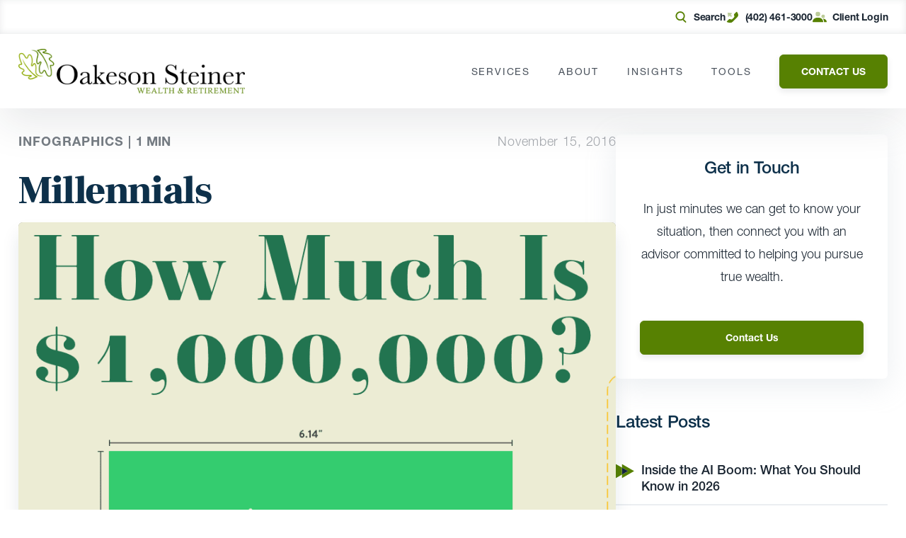

--- FILE ---
content_type: text/html; charset=UTF-8
request_url: https://www.oakesonsteiner.com/insights/blog/millennials/
body_size: 54097
content:
<!DOCTYPE html>
<html lang="en">
<head><meta charset="UTF-8"><script>if(navigator.userAgent.match(/MSIE|Internet Explorer/i)||navigator.userAgent.match(/Trident\/7\..*?rv:11/i)){var href=document.location.href;if(!href.match(/[?&]nowprocket/)){if(href.indexOf("?")==-1){if(href.indexOf("#")==-1){document.location.href=href+"?nowprocket=1"}else{document.location.href=href.replace("#","?nowprocket=1#")}}else{if(href.indexOf("#")==-1){document.location.href=href+"&nowprocket=1"}else{document.location.href=href.replace("#","&nowprocket=1#")}}}}</script><script>(()=>{class RocketLazyLoadScripts{constructor(){this.v="2.0.3",this.userEvents=["keydown","keyup","mousedown","mouseup","mousemove","mouseover","mouseenter","mouseout","mouseleave","touchmove","touchstart","touchend","touchcancel","wheel","click","dblclick","input","visibilitychange"],this.attributeEvents=["onblur","onclick","oncontextmenu","ondblclick","onfocus","onmousedown","onmouseenter","onmouseleave","onmousemove","onmouseout","onmouseover","onmouseup","onmousewheel","onscroll","onsubmit"]}async t(){this.i(),this.o(),/iP(ad|hone)/.test(navigator.userAgent)&&this.h(),this.u(),this.l(this),this.m(),this.k(this),this.p(this),this._(),await Promise.all([this.R(),this.L()]),this.lastBreath=Date.now(),this.S(this),this.P(),this.D(),this.O(),this.M(),await this.C(this.delayedScripts.normal),await this.C(this.delayedScripts.defer),await this.C(this.delayedScripts.async),this.F("domReady"),await this.T(),await this.j(),await this.I(),this.F("windowLoad"),await this.A(),window.dispatchEvent(new Event("rocket-allScriptsLoaded")),this.everythingLoaded=!0,this.lastTouchEnd&&await new Promise((t=>setTimeout(t,500-Date.now()+this.lastTouchEnd))),this.H(),this.F("all"),this.U(),this.W()}i(){this.CSPIssue=sessionStorage.getItem("rocketCSPIssue"),document.addEventListener("securitypolicyviolation",(t=>{this.CSPIssue||"script-src-elem"!==t.violatedDirective||"data"!==t.blockedURI||(this.CSPIssue=!0,sessionStorage.setItem("rocketCSPIssue",!0))}),{isRocket:!0})}o(){window.addEventListener("pageshow",(t=>{this.persisted=t.persisted,this.realWindowLoadedFired=!0}),{isRocket:!0}),window.addEventListener("pagehide",(()=>{this.onFirstUserAction=null}),{isRocket:!0})}h(){let t;function e(e){t=e}window.addEventListener("touchstart",e,{isRocket:!0}),window.addEventListener("touchend",(function i(o){Math.abs(o.changedTouches[0].pageX-t.changedTouches[0].pageX)<10&&Math.abs(o.changedTouches[0].pageY-t.changedTouches[0].pageY)<10&&o.timeStamp-t.timeStamp<200&&(o.target.dispatchEvent(new PointerEvent("click",{target:o.target,bubbles:!0,cancelable:!0,detail:1})),event.preventDefault(),window.removeEventListener("touchstart",e,{isRocket:!0}),window.removeEventListener("touchend",i,{isRocket:!0}))}),{isRocket:!0})}q(t){this.userActionTriggered||("mousemove"!==t.type||this.firstMousemoveIgnored?"keyup"===t.type||"mouseover"===t.type||"mouseout"===t.type||(this.userActionTriggered=!0,this.onFirstUserAction&&this.onFirstUserAction()):this.firstMousemoveIgnored=!0),"click"===t.type&&t.preventDefault(),this.savedUserEvents.length>0&&(t.stopPropagation(),t.stopImmediatePropagation()),"touchstart"===this.lastEvent&&"touchend"===t.type&&(this.lastTouchEnd=Date.now()),"click"===t.type&&(this.lastTouchEnd=0),this.lastEvent=t.type,this.savedUserEvents.push(t)}u(){this.savedUserEvents=[],this.userEventHandler=this.q.bind(this),this.userEvents.forEach((t=>window.addEventListener(t,this.userEventHandler,{passive:!1,isRocket:!0})))}U(){this.userEvents.forEach((t=>window.removeEventListener(t,this.userEventHandler,{passive:!1,isRocket:!0}))),this.savedUserEvents.forEach((t=>{t.target.dispatchEvent(new window[t.constructor.name](t.type,t))}))}m(){this.eventsMutationObserver=new MutationObserver((t=>{const e="return false";for(const i of t){if("attributes"===i.type){const t=i.target.getAttribute(i.attributeName);t&&t!==e&&(i.target.setAttribute("data-rocket-"+i.attributeName,t),i.target["rocket"+i.attributeName]=new Function("event",t),i.target.setAttribute(i.attributeName,e))}"childList"===i.type&&i.addedNodes.forEach((t=>{if(t.nodeType===Node.ELEMENT_NODE)for(const i of t.attributes)this.attributeEvents.includes(i.name)&&i.value&&""!==i.value&&(t.setAttribute("data-rocket-"+i.name,i.value),t["rocket"+i.name]=new Function("event",i.value),t.setAttribute(i.name,e))}))}})),this.eventsMutationObserver.observe(document,{subtree:!0,childList:!0,attributeFilter:this.attributeEvents})}H(){this.eventsMutationObserver.disconnect(),this.attributeEvents.forEach((t=>{document.querySelectorAll("[data-rocket-"+t+"]").forEach((e=>{e.setAttribute(t,e.getAttribute("data-rocket-"+t)),e.removeAttribute("data-rocket-"+t)}))}))}k(t){Object.defineProperty(HTMLElement.prototype,"onclick",{get(){return this.rocketonclick||null},set(e){this.rocketonclick=e,this.setAttribute(t.everythingLoaded?"onclick":"data-rocket-onclick","this.rocketonclick(event)")}})}S(t){function e(e,i){let o=e[i];e[i]=null,Object.defineProperty(e,i,{get:()=>o,set(s){t.everythingLoaded?o=s:e["rocket"+i]=o=s}})}e(document,"onreadystatechange"),e(window,"onload"),e(window,"onpageshow");try{Object.defineProperty(document,"readyState",{get:()=>t.rocketReadyState,set(e){t.rocketReadyState=e},configurable:!0}),document.readyState="loading"}catch(t){console.log("WPRocket DJE readyState conflict, bypassing")}}l(t){this.originalAddEventListener=EventTarget.prototype.addEventListener,this.originalRemoveEventListener=EventTarget.prototype.removeEventListener,this.savedEventListeners=[],EventTarget.prototype.addEventListener=function(e,i,o){o&&o.isRocket||!t.B(e,this)&&!t.userEvents.includes(e)||t.B(e,this)&&!t.userActionTriggered||e.startsWith("rocket-")||t.everythingLoaded?t.originalAddEventListener.call(this,e,i,o):t.savedEventListeners.push({target:this,remove:!1,type:e,func:i,options:o})},EventTarget.prototype.removeEventListener=function(e,i,o){o&&o.isRocket||!t.B(e,this)&&!t.userEvents.includes(e)||t.B(e,this)&&!t.userActionTriggered||e.startsWith("rocket-")||t.everythingLoaded?t.originalRemoveEventListener.call(this,e,i,o):t.savedEventListeners.push({target:this,remove:!0,type:e,func:i,options:o})}}F(t){"all"===t&&(EventTarget.prototype.addEventListener=this.originalAddEventListener,EventTarget.prototype.removeEventListener=this.originalRemoveEventListener),this.savedEventListeners=this.savedEventListeners.filter((e=>{let i=e.type,o=e.target||window;return"domReady"===t&&"DOMContentLoaded"!==i&&"readystatechange"!==i||("windowLoad"===t&&"load"!==i&&"readystatechange"!==i&&"pageshow"!==i||(this.B(i,o)&&(i="rocket-"+i),e.remove?o.removeEventListener(i,e.func,e.options):o.addEventListener(i,e.func,e.options),!1))}))}p(t){let e;function i(e){return t.everythingLoaded?e:e.split(" ").map((t=>"load"===t||t.startsWith("load.")?"rocket-jquery-load":t)).join(" ")}function o(o){function s(e){const s=o.fn[e];o.fn[e]=o.fn.init.prototype[e]=function(){return this[0]===window&&t.userActionTriggered&&("string"==typeof arguments[0]||arguments[0]instanceof String?arguments[0]=i(arguments[0]):"object"==typeof arguments[0]&&Object.keys(arguments[0]).forEach((t=>{const e=arguments[0][t];delete arguments[0][t],arguments[0][i(t)]=e}))),s.apply(this,arguments),this}}if(o&&o.fn&&!t.allJQueries.includes(o)){const e={DOMContentLoaded:[],"rocket-DOMContentLoaded":[]};for(const t in e)document.addEventListener(t,(()=>{e[t].forEach((t=>t()))}),{isRocket:!0});o.fn.ready=o.fn.init.prototype.ready=function(i){function s(){parseInt(o.fn.jquery)>2?setTimeout((()=>i.bind(document)(o))):i.bind(document)(o)}return t.realDomReadyFired?!t.userActionTriggered||t.fauxDomReadyFired?s():e["rocket-DOMContentLoaded"].push(s):e.DOMContentLoaded.push(s),o([])},s("on"),s("one"),s("off"),t.allJQueries.push(o)}e=o}t.allJQueries=[],o(window.jQuery),Object.defineProperty(window,"jQuery",{get:()=>e,set(t){o(t)}})}P(){const t=new Map;document.write=document.writeln=function(e){const i=document.currentScript,o=document.createRange(),s=i.parentElement;let n=t.get(i);void 0===n&&(n=i.nextSibling,t.set(i,n));const c=document.createDocumentFragment();o.setStart(c,0),c.appendChild(o.createContextualFragment(e)),s.insertBefore(c,n)}}async R(){return new Promise((t=>{this.userActionTriggered?t():this.onFirstUserAction=t}))}async L(){return new Promise((t=>{document.addEventListener("DOMContentLoaded",(()=>{this.realDomReadyFired=!0,t()}),{isRocket:!0})}))}async I(){return this.realWindowLoadedFired?Promise.resolve():new Promise((t=>{window.addEventListener("load",t,{isRocket:!0})}))}M(){this.pendingScripts=[];this.scriptsMutationObserver=new MutationObserver((t=>{for(const e of t)e.addedNodes.forEach((t=>{"SCRIPT"!==t.tagName||t.noModule||t.isWPRocket||this.pendingScripts.push({script:t,promise:new Promise((e=>{const i=()=>{const i=this.pendingScripts.findIndex((e=>e.script===t));i>=0&&this.pendingScripts.splice(i,1),e()};t.addEventListener("load",i,{isRocket:!0}),t.addEventListener("error",i,{isRocket:!0}),setTimeout(i,1e3)}))})}))})),this.scriptsMutationObserver.observe(document,{childList:!0,subtree:!0})}async j(){await this.J(),this.pendingScripts.length?(await this.pendingScripts[0].promise,await this.j()):this.scriptsMutationObserver.disconnect()}D(){this.delayedScripts={normal:[],async:[],defer:[]},document.querySelectorAll("script[type$=rocketlazyloadscript]").forEach((t=>{t.hasAttribute("data-rocket-src")?t.hasAttribute("async")&&!1!==t.async?this.delayedScripts.async.push(t):t.hasAttribute("defer")&&!1!==t.defer||"module"===t.getAttribute("data-rocket-type")?this.delayedScripts.defer.push(t):this.delayedScripts.normal.push(t):this.delayedScripts.normal.push(t)}))}async _(){await this.L();let t=[];document.querySelectorAll("script[type$=rocketlazyloadscript][data-rocket-src]").forEach((e=>{let i=e.getAttribute("data-rocket-src");if(i&&!i.startsWith("data:")){i.startsWith("//")&&(i=location.protocol+i);try{const o=new URL(i).origin;o!==location.origin&&t.push({src:o,crossOrigin:e.crossOrigin||"module"===e.getAttribute("data-rocket-type")})}catch(t){}}})),t=[...new Map(t.map((t=>[JSON.stringify(t),t]))).values()],this.N(t,"preconnect")}async $(t){if(await this.G(),!0!==t.noModule||!("noModule"in HTMLScriptElement.prototype))return new Promise((e=>{let i;function o(){(i||t).setAttribute("data-rocket-status","executed"),e()}try{if(navigator.userAgent.includes("Firefox/")||""===navigator.vendor||this.CSPIssue)i=document.createElement("script"),[...t.attributes].forEach((t=>{let e=t.nodeName;"type"!==e&&("data-rocket-type"===e&&(e="type"),"data-rocket-src"===e&&(e="src"),i.setAttribute(e,t.nodeValue))})),t.text&&(i.text=t.text),t.nonce&&(i.nonce=t.nonce),i.hasAttribute("src")?(i.addEventListener("load",o,{isRocket:!0}),i.addEventListener("error",(()=>{i.setAttribute("data-rocket-status","failed-network"),e()}),{isRocket:!0}),setTimeout((()=>{i.isConnected||e()}),1)):(i.text=t.text,o()),i.isWPRocket=!0,t.parentNode.replaceChild(i,t);else{const i=t.getAttribute("data-rocket-type"),s=t.getAttribute("data-rocket-src");i?(t.type=i,t.removeAttribute("data-rocket-type")):t.removeAttribute("type"),t.addEventListener("load",o,{isRocket:!0}),t.addEventListener("error",(i=>{this.CSPIssue&&i.target.src.startsWith("data:")?(console.log("WPRocket: CSP fallback activated"),t.removeAttribute("src"),this.$(t).then(e)):(t.setAttribute("data-rocket-status","failed-network"),e())}),{isRocket:!0}),s?(t.fetchPriority="high",t.removeAttribute("data-rocket-src"),t.src=s):t.src="data:text/javascript;base64,"+window.btoa(unescape(encodeURIComponent(t.text)))}}catch(i){t.setAttribute("data-rocket-status","failed-transform"),e()}}));t.setAttribute("data-rocket-status","skipped")}async C(t){const e=t.shift();return e?(e.isConnected&&await this.$(e),this.C(t)):Promise.resolve()}O(){this.N([...this.delayedScripts.normal,...this.delayedScripts.defer,...this.delayedScripts.async],"preload")}N(t,e){this.trash=this.trash||[];let i=!0;var o=document.createDocumentFragment();t.forEach((t=>{const s=t.getAttribute&&t.getAttribute("data-rocket-src")||t.src;if(s&&!s.startsWith("data:")){const n=document.createElement("link");n.href=s,n.rel=e,"preconnect"!==e&&(n.as="script",n.fetchPriority=i?"high":"low"),t.getAttribute&&"module"===t.getAttribute("data-rocket-type")&&(n.crossOrigin=!0),t.crossOrigin&&(n.crossOrigin=t.crossOrigin),t.integrity&&(n.integrity=t.integrity),t.nonce&&(n.nonce=t.nonce),o.appendChild(n),this.trash.push(n),i=!1}})),document.head.appendChild(o)}W(){this.trash.forEach((t=>t.remove()))}async T(){try{document.readyState="interactive"}catch(t){}this.fauxDomReadyFired=!0;try{await this.G(),document.dispatchEvent(new Event("rocket-readystatechange")),await this.G(),document.rocketonreadystatechange&&document.rocketonreadystatechange(),await this.G(),document.dispatchEvent(new Event("rocket-DOMContentLoaded")),await this.G(),window.dispatchEvent(new Event("rocket-DOMContentLoaded"))}catch(t){console.error(t)}}async A(){try{document.readyState="complete"}catch(t){}try{await this.G(),document.dispatchEvent(new Event("rocket-readystatechange")),await this.G(),document.rocketonreadystatechange&&document.rocketonreadystatechange(),await this.G(),window.dispatchEvent(new Event("rocket-load")),await this.G(),window.rocketonload&&window.rocketonload(),await this.G(),this.allJQueries.forEach((t=>t(window).trigger("rocket-jquery-load"))),await this.G();const t=new Event("rocket-pageshow");t.persisted=this.persisted,window.dispatchEvent(t),await this.G(),window.rocketonpageshow&&window.rocketonpageshow({persisted:this.persisted})}catch(t){console.error(t)}}async G(){Date.now()-this.lastBreath>45&&(await this.J(),this.lastBreath=Date.now())}async J(){return document.hidden?new Promise((t=>setTimeout(t))):new Promise((t=>requestAnimationFrame(t)))}B(t,e){return e===document&&"readystatechange"===t||(e===document&&"DOMContentLoaded"===t||(e===window&&"DOMContentLoaded"===t||(e===window&&"load"===t||e===window&&"pageshow"===t)))}static run(){(new RocketLazyLoadScripts).t()}}RocketLazyLoadScripts.run()})();</script>

<meta name="viewport" content="width=device-width, initial-scale=1.0">
<meta http-equiv="X-UA-Compatible" content="ie=edge">
<link rel="icon" href="https://www.oakesonsteiner.com/wp-content/uploads/2023/09/cropped-OakesonSteiner_favicon-32x32.png" sizes="32x32" />
<link rel="icon" href="https://www.oakesonsteiner.com/wp-content/uploads/2023/09/cropped-OakesonSteiner_favicon-192x192.png" sizes="192x192" />
<link rel="apple-touch-icon" href="https://www.oakesonsteiner.com/wp-content/uploads/2023/09/cropped-OakesonSteiner_favicon-180x180.png" />
<meta name="msapplication-TileImage" content="https://www.oakesonsteiner.com/wp-content/uploads/2023/09/cropped-OakesonSteiner_favicon-270x270.png" />
<link href="//www.google-analytics.com" rel="dns-prefetch">

<link rel="preconnect" href="https://fonts.gstatic.com" crossorigin /><meta name='robots' content='index, follow, max-image-preview:large, max-snippet:-1, max-video-preview:-1' />
<script type="rocketlazyloadscript" data-minify="1" id="cookieyes" data-rocket-type="text/javascript" data-rocket-src="https://www.oakesonsteiner.com/wp-content/cache/min/1/client_data/3cffc6d58a9f6cbca6ca8ef6/script.js?ver=1757536002"></script><style></style>

	<!-- This site is optimized with the Yoast SEO plugin v26.5 - https://yoast.com/wordpress/plugins/seo/ -->
	<title>Millennials</title>
<link data-rocket-preload as="style" href="https://fonts.googleapis.com/css?family=Lato%3A300%2C400%2C700%7CMerriweather%3A400%2C300%2C700%7CFrank%20Ruhl%20Libre%3A300%2C400%2C900%7CFrank%20Ruhl%20Libre%3A300%2C400%2C500%2C700%2C900&#038;display=swap" rel="preload">
<link href="https://fonts.googleapis.com/css?family=Lato%3A300%2C400%2C700%7CMerriweather%3A400%2C300%2C700%7CFrank%20Ruhl%20Libre%3A300%2C400%2C900%7CFrank%20Ruhl%20Libre%3A300%2C400%2C500%2C700%2C900&#038;display=swap" media="print" onload="this.media=&#039;all&#039;" rel="stylesheet">
<noscript><link rel="stylesheet" href="https://fonts.googleapis.com/css?family=Lato%3A300%2C400%2C700%7CMerriweather%3A400%2C300%2C700%7CFrank%20Ruhl%20Libre%3A300%2C400%2C900%7CFrank%20Ruhl%20Libre%3A300%2C400%2C500%2C700%2C900&#038;display=swap"></noscript>
<link crossorigin data-rocket-preload as="font" href="https://fonts.gstatic.com/s/frankruhllibre/v22/j8_w6_fAw7jrcalD7oKYNX0QfAnPW7Dl4Q.woff2" rel="preload">
<link crossorigin data-rocket-preload as="font" href="https://www.oakesonsteiner.com/wp-content/themes/carsonwp/public/fonts/f9c5199e-a996-4c08-9042-1eb845bb7495.woff2" rel="preload">
<link crossorigin data-rocket-preload as="font" href="https://www.oakesonsteiner.com/wp-content/themes/carsonwp/public/fonts/08b57253-2e0d-4c12-9c57-107f6c67bc49.woff2" rel="preload">
<link crossorigin data-rocket-preload as="font" href="https://www.oakesonsteiner.com/wp-content/themes/carsonwp/public/fonts/240c57a0-fdce-440d-9ce3-85e0cb56f470.woff2" rel="preload">
<link crossorigin data-rocket-preload as="font" href="https://www.oakesonsteiner.com/wp-content/themes/carsonwp/public/fonts/1f4274cd-2674-481e-9023-69e33ffca161.woff2" rel="preload">
<style id="wpr-usedcss">@font-face{font-display:swap;font-family:'Frank Ruhl Libre';font-style:normal;font-weight:300;src:url(https://fonts.gstatic.com/s/frankruhllibre/v22/j8_w6_fAw7jrcalD7oKYNX0QfAnPW7Dl4Q.woff2) format('woff2');unicode-range:U+0000-00FF,U+0131,U+0152-0153,U+02BB-02BC,U+02C6,U+02DA,U+02DC,U+0304,U+0308,U+0329,U+2000-206F,U+20AC,U+2122,U+2191,U+2193,U+2212,U+2215,U+FEFF,U+FFFD}@font-face{font-display:swap;font-family:'Frank Ruhl Libre';font-style:normal;font-weight:400;src:url(https://fonts.gstatic.com/s/frankruhllibre/v22/j8_w6_fAw7jrcalD7oKYNX0QfAnPW7Dl4Q.woff2) format('woff2');unicode-range:U+0000-00FF,U+0131,U+0152-0153,U+02BB-02BC,U+02C6,U+02DA,U+02DC,U+0304,U+0308,U+0329,U+2000-206F,U+20AC,U+2122,U+2191,U+2193,U+2212,U+2215,U+FEFF,U+FFFD}@font-face{font-display:swap;font-family:'Frank Ruhl Libre';font-style:normal;font-weight:900;src:url(https://fonts.gstatic.com/s/frankruhllibre/v22/j8_w6_fAw7jrcalD7oKYNX0QfAnPW7Dl4Q.woff2) format('woff2');unicode-range:U+0000-00FF,U+0131,U+0152-0153,U+02BB-02BC,U+02C6,U+02DA,U+02DC,U+0304,U+0308,U+0329,U+2000-206F,U+20AC,U+2122,U+2191,U+2193,U+2212,U+2215,U+FEFF,U+FFFD}:root{--primary:#578102;--primary-rgb:87,129,2;--secondary:#142440;--secondary-rgb:20,36,64;--cta:#142440;--black:#1b2632}:where(.wp-block-button__link){border-radius:9999px;box-shadow:none;padding:calc(.667em + 2px) calc(1.333em + 2px);text-decoration:none}:root :where(.wp-block-button .wp-block-button__link.is-style-outline),:root :where(.wp-block-button.is-style-outline>.wp-block-button__link){border:2px solid;padding:.667em 1.333em}:root :where(.wp-block-button .wp-block-button__link.is-style-outline:not(.has-text-color)),:root :where(.wp-block-button.is-style-outline>.wp-block-button__link:not(.has-text-color)){color:currentColor}:root :where(.wp-block-button .wp-block-button__link.is-style-outline:not(.has-background)),:root :where(.wp-block-button.is-style-outline>.wp-block-button__link:not(.has-background)){background-color:initial;background-image:none}:where(.wp-block-calendar table:not(.has-background) th){background:#ddd}:where(.wp-block-columns){margin-bottom:1.75em}:where(.wp-block-columns.has-background){padding:1.25em 2.375em}:where(.wp-block-post-comments input[type=submit]){border:none}:where(.wp-block-cover-image:not(.has-text-color)),:where(.wp-block-cover:not(.has-text-color)){color:#fff}:where(.wp-block-cover-image.is-light:not(.has-text-color)),:where(.wp-block-cover.is-light:not(.has-text-color)){color:#000}:root :where(.wp-block-cover h1:not(.has-text-color)),:root :where(.wp-block-cover h2:not(.has-text-color)),:root :where(.wp-block-cover h3:not(.has-text-color)),:root :where(.wp-block-cover h4:not(.has-text-color)),:root :where(.wp-block-cover h5:not(.has-text-color)),:root :where(.wp-block-cover h6:not(.has-text-color)),:root :where(.wp-block-cover p:not(.has-text-color)){color:inherit}:where(.wp-block-file){margin-bottom:1.5em}:where(.wp-block-file__button){border-radius:2em;display:inline-block;padding:.5em 1em}:where(.wp-block-file__button):is(a):active,:where(.wp-block-file__button):is(a):focus,:where(.wp-block-file__button):is(a):hover,:where(.wp-block-file__button):is(a):visited{box-shadow:none;color:#fff;opacity:.85;text-decoration:none}:where(.wp-block-group.wp-block-group-is-layout-constrained){position:relative}:root :where(.wp-block-image.is-style-rounded img,.wp-block-image .is-style-rounded img){border-radius:9999px}:where(.wp-block-latest-comments:not([style*=line-height] .wp-block-latest-comments__comment)){line-height:1.1}:where(.wp-block-latest-comments:not([style*=line-height] .wp-block-latest-comments__comment-excerpt p)){line-height:1.8}:root :where(.wp-block-latest-posts.is-grid){padding:0}:root :where(.wp-block-latest-posts.wp-block-latest-posts__list){padding-left:0}ol,ul{box-sizing:border-box}:root :where(.wp-block-list.has-background){padding:1.25em 2.375em}:where(.wp-block-navigation.has-background .wp-block-navigation-item a:not(.wp-element-button)),:where(.wp-block-navigation.has-background .wp-block-navigation-submenu a:not(.wp-element-button)){padding:.5em 1em}:where(.wp-block-navigation .wp-block-navigation__submenu-container .wp-block-navigation-item a:not(.wp-element-button)),:where(.wp-block-navigation .wp-block-navigation__submenu-container .wp-block-navigation-submenu a:not(.wp-element-button)),:where(.wp-block-navigation .wp-block-navigation__submenu-container .wp-block-navigation-submenu button.wp-block-navigation-item__content),:where(.wp-block-navigation .wp-block-navigation__submenu-container .wp-block-pages-list__item button.wp-block-navigation-item__content){padding:.5em 1em}:root :where(p.has-background){padding:1.25em 2.375em}:where(p.has-text-color:not(.has-link-color)) a{color:inherit}:where(.wp-block-post-comments-form) input:not([type=submit]),:where(.wp-block-post-comments-form) textarea{border:1px solid #949494;font-family:inherit;font-size:1em}:where(.wp-block-post-comments-form) input:where(:not([type=submit]):not([type=checkbox])),:where(.wp-block-post-comments-form) textarea{padding:calc(.667em + 2px)}:where(.wp-block-post-excerpt){box-sizing:border-box;margin-bottom:var(--wp--style--block-gap);margin-top:var(--wp--style--block-gap)}:where(.wp-block-preformatted.has-background){padding:1.25em 2.375em}:where(.wp-block-search__button){border:1px solid #ccc;padding:6px 10px}:where(.wp-block-search__input){font-family:inherit;font-size:inherit;font-style:inherit;font-weight:inherit;letter-spacing:inherit;line-height:inherit;text-transform:inherit}:where(.wp-block-search__button-inside .wp-block-search__inside-wrapper){border:1px solid #949494;box-sizing:border-box;padding:4px}:where(.wp-block-search__button-inside .wp-block-search__inside-wrapper) .wp-block-search__input{border:none;border-radius:0;padding:0 4px}:where(.wp-block-search__button-inside .wp-block-search__inside-wrapper) .wp-block-search__input:focus{outline:0}:where(.wp-block-search__button-inside .wp-block-search__inside-wrapper) :where(.wp-block-search__button){padding:4px 8px}:root :where(.wp-block-separator.is-style-dots){height:auto;line-height:1;text-align:center}:root :where(.wp-block-separator.is-style-dots):before{color:currentColor;content:"···";font-family:serif;font-size:1.5em;letter-spacing:2em;padding-left:2em}:root :where(.wp-block-site-logo.is-style-rounded){border-radius:9999px}:where(.wp-block-social-links:not(.is-style-logos-only)) .wp-social-link{background-color:#f0f0f0;color:#444}:where(.wp-block-social-links:not(.is-style-logos-only)) .wp-social-link-amazon{background-color:#f90;color:#fff}:where(.wp-block-social-links:not(.is-style-logos-only)) .wp-social-link-bandcamp{background-color:#1ea0c3;color:#fff}:where(.wp-block-social-links:not(.is-style-logos-only)) .wp-social-link-behance{background-color:#0757fe;color:#fff}:where(.wp-block-social-links:not(.is-style-logos-only)) .wp-social-link-bluesky{background-color:#0a7aff;color:#fff}:where(.wp-block-social-links:not(.is-style-logos-only)) .wp-social-link-codepen{background-color:#1e1f26;color:#fff}:where(.wp-block-social-links:not(.is-style-logos-only)) .wp-social-link-deviantart{background-color:#02e49b;color:#fff}:where(.wp-block-social-links:not(.is-style-logos-only)) .wp-social-link-discord{background-color:#5865f2;color:#fff}:where(.wp-block-social-links:not(.is-style-logos-only)) .wp-social-link-dribbble{background-color:#e94c89;color:#fff}:where(.wp-block-social-links:not(.is-style-logos-only)) .wp-social-link-dropbox{background-color:#4280ff;color:#fff}:where(.wp-block-social-links:not(.is-style-logos-only)) .wp-social-link-etsy{background-color:#f45800;color:#fff}:where(.wp-block-social-links:not(.is-style-logos-only)) .wp-social-link-facebook{background-color:#0866ff;color:#fff}:where(.wp-block-social-links:not(.is-style-logos-only)) .wp-social-link-fivehundredpx{background-color:#000;color:#fff}:where(.wp-block-social-links:not(.is-style-logos-only)) .wp-social-link-flickr{background-color:#0461dd;color:#fff}:where(.wp-block-social-links:not(.is-style-logos-only)) .wp-social-link-foursquare{background-color:#e65678;color:#fff}:where(.wp-block-social-links:not(.is-style-logos-only)) .wp-social-link-github{background-color:#24292d;color:#fff}:where(.wp-block-social-links:not(.is-style-logos-only)) .wp-social-link-goodreads{background-color:#eceadd;color:#382110}:where(.wp-block-social-links:not(.is-style-logos-only)) .wp-social-link-google{background-color:#ea4434;color:#fff}:where(.wp-block-social-links:not(.is-style-logos-only)) .wp-social-link-gravatar{background-color:#1d4fc4;color:#fff}:where(.wp-block-social-links:not(.is-style-logos-only)) .wp-social-link-instagram{background-color:#f00075;color:#fff}:where(.wp-block-social-links:not(.is-style-logos-only)) .wp-social-link-lastfm{background-color:#e21b24;color:#fff}:where(.wp-block-social-links:not(.is-style-logos-only)) .wp-social-link-linkedin{background-color:#0d66c2;color:#fff}:where(.wp-block-social-links:not(.is-style-logos-only)) .wp-social-link-mastodon{background-color:#3288d4;color:#fff}:where(.wp-block-social-links:not(.is-style-logos-only)) .wp-social-link-medium{background-color:#000;color:#fff}:where(.wp-block-social-links:not(.is-style-logos-only)) .wp-social-link-meetup{background-color:#f6405f;color:#fff}:where(.wp-block-social-links:not(.is-style-logos-only)) .wp-social-link-patreon{background-color:#000;color:#fff}:where(.wp-block-social-links:not(.is-style-logos-only)) .wp-social-link-pinterest{background-color:#e60122;color:#fff}:where(.wp-block-social-links:not(.is-style-logos-only)) .wp-social-link-pocket{background-color:#ef4155;color:#fff}:where(.wp-block-social-links:not(.is-style-logos-only)) .wp-social-link-reddit{background-color:#ff4500;color:#fff}:where(.wp-block-social-links:not(.is-style-logos-only)) .wp-social-link-skype{background-color:#0478d7;color:#fff}:where(.wp-block-social-links:not(.is-style-logos-only)) .wp-social-link-snapchat{background-color:#fefc00;color:#fff;stroke:#000}:where(.wp-block-social-links:not(.is-style-logos-only)) .wp-social-link-soundcloud{background-color:#ff5600;color:#fff}:where(.wp-block-social-links:not(.is-style-logos-only)) .wp-social-link-spotify{background-color:#1bd760;color:#fff}:where(.wp-block-social-links:not(.is-style-logos-only)) .wp-social-link-telegram{background-color:#2aabee;color:#fff}:where(.wp-block-social-links:not(.is-style-logos-only)) .wp-social-link-threads{background-color:#000;color:#fff}:where(.wp-block-social-links:not(.is-style-logos-only)) .wp-social-link-tiktok{background-color:#000;color:#fff}:where(.wp-block-social-links:not(.is-style-logos-only)) .wp-social-link-tumblr{background-color:#011835;color:#fff}:where(.wp-block-social-links:not(.is-style-logos-only)) .wp-social-link-twitch{background-color:#6440a4;color:#fff}:where(.wp-block-social-links:not(.is-style-logos-only)) .wp-social-link-twitter{background-color:#1da1f2;color:#fff}:where(.wp-block-social-links:not(.is-style-logos-only)) .wp-social-link-vimeo{background-color:#1eb7ea;color:#fff}:where(.wp-block-social-links:not(.is-style-logos-only)) .wp-social-link-vk{background-color:#4680c2;color:#fff}:where(.wp-block-social-links:not(.is-style-logos-only)) .wp-social-link-wordpress{background-color:#3499cd;color:#fff}:where(.wp-block-social-links:not(.is-style-logos-only)) .wp-social-link-whatsapp{background-color:#25d366;color:#fff}:where(.wp-block-social-links:not(.is-style-logos-only)) .wp-social-link-x{background-color:#000;color:#fff}:where(.wp-block-social-links:not(.is-style-logos-only)) .wp-social-link-yelp{background-color:#d32422;color:#fff}:where(.wp-block-social-links:not(.is-style-logos-only)) .wp-social-link-youtube{background-color:red;color:#fff}:where(.wp-block-social-links.is-style-logos-only) .wp-social-link{background:0 0}:where(.wp-block-social-links.is-style-logos-only) .wp-social-link svg{height:1.25em;width:1.25em}:where(.wp-block-social-links.is-style-logos-only) .wp-social-link-amazon{color:#f90}:where(.wp-block-social-links.is-style-logos-only) .wp-social-link-bandcamp{color:#1ea0c3}:where(.wp-block-social-links.is-style-logos-only) .wp-social-link-behance{color:#0757fe}:where(.wp-block-social-links.is-style-logos-only) .wp-social-link-bluesky{color:#0a7aff}:where(.wp-block-social-links.is-style-logos-only) .wp-social-link-codepen{color:#1e1f26}:where(.wp-block-social-links.is-style-logos-only) .wp-social-link-deviantart{color:#02e49b}:where(.wp-block-social-links.is-style-logos-only) .wp-social-link-discord{color:#5865f2}:where(.wp-block-social-links.is-style-logos-only) .wp-social-link-dribbble{color:#e94c89}:where(.wp-block-social-links.is-style-logos-only) .wp-social-link-dropbox{color:#4280ff}:where(.wp-block-social-links.is-style-logos-only) .wp-social-link-etsy{color:#f45800}:where(.wp-block-social-links.is-style-logos-only) .wp-social-link-facebook{color:#0866ff}:where(.wp-block-social-links.is-style-logos-only) .wp-social-link-fivehundredpx{color:#000}:where(.wp-block-social-links.is-style-logos-only) .wp-social-link-flickr{color:#0461dd}:where(.wp-block-social-links.is-style-logos-only) .wp-social-link-foursquare{color:#e65678}:where(.wp-block-social-links.is-style-logos-only) .wp-social-link-github{color:#24292d}:where(.wp-block-social-links.is-style-logos-only) .wp-social-link-goodreads{color:#382110}:where(.wp-block-social-links.is-style-logos-only) .wp-social-link-google{color:#ea4434}:where(.wp-block-social-links.is-style-logos-only) .wp-social-link-gravatar{color:#1d4fc4}:where(.wp-block-social-links.is-style-logos-only) .wp-social-link-instagram{color:#f00075}:where(.wp-block-social-links.is-style-logos-only) .wp-social-link-lastfm{color:#e21b24}:where(.wp-block-social-links.is-style-logos-only) .wp-social-link-linkedin{color:#0d66c2}:where(.wp-block-social-links.is-style-logos-only) .wp-social-link-mastodon{color:#3288d4}:where(.wp-block-social-links.is-style-logos-only) .wp-social-link-medium{color:#000}:where(.wp-block-social-links.is-style-logos-only) .wp-social-link-meetup{color:#f6405f}:where(.wp-block-social-links.is-style-logos-only) .wp-social-link-patreon{color:#000}:where(.wp-block-social-links.is-style-logos-only) .wp-social-link-pinterest{color:#e60122}:where(.wp-block-social-links.is-style-logos-only) .wp-social-link-pocket{color:#ef4155}:where(.wp-block-social-links.is-style-logos-only) .wp-social-link-reddit{color:#ff4500}:where(.wp-block-social-links.is-style-logos-only) .wp-social-link-skype{color:#0478d7}:where(.wp-block-social-links.is-style-logos-only) .wp-social-link-snapchat{color:#fff;stroke:#000}:where(.wp-block-social-links.is-style-logos-only) .wp-social-link-soundcloud{color:#ff5600}:where(.wp-block-social-links.is-style-logos-only) .wp-social-link-spotify{color:#1bd760}:where(.wp-block-social-links.is-style-logos-only) .wp-social-link-telegram{color:#2aabee}:where(.wp-block-social-links.is-style-logos-only) .wp-social-link-threads{color:#000}:where(.wp-block-social-links.is-style-logos-only) .wp-social-link-tiktok{color:#000}:where(.wp-block-social-links.is-style-logos-only) .wp-social-link-tumblr{color:#011835}:where(.wp-block-social-links.is-style-logos-only) .wp-social-link-twitch{color:#6440a4}:where(.wp-block-social-links.is-style-logos-only) .wp-social-link-twitter{color:#1da1f2}:where(.wp-block-social-links.is-style-logos-only) .wp-social-link-vimeo{color:#1eb7ea}:where(.wp-block-social-links.is-style-logos-only) .wp-social-link-vk{color:#4680c2}:where(.wp-block-social-links.is-style-logos-only) .wp-social-link-whatsapp{color:#25d366}:where(.wp-block-social-links.is-style-logos-only) .wp-social-link-wordpress{color:#3499cd}:where(.wp-block-social-links.is-style-logos-only) .wp-social-link-x{color:#000}:where(.wp-block-social-links.is-style-logos-only) .wp-social-link-yelp{color:#d32422}:where(.wp-block-social-links.is-style-logos-only) .wp-social-link-youtube{color:red}:root :where(.wp-block-social-links .wp-social-link a){padding:.25em}:root :where(.wp-block-social-links.is-style-logos-only .wp-social-link a){padding:0}:root :where(.wp-block-social-links.is-style-pill-shape .wp-social-link a){padding-left:.6666666667em;padding-right:.6666666667em}:root :where(.wp-block-tag-cloud.is-style-outline){display:flex;flex-wrap:wrap;gap:1ch}:root :where(.wp-block-tag-cloud.is-style-outline a){border:1px solid;font-size:unset!important;margin-right:0;padding:1ch 2ch;text-decoration:none!important}:root :where(.wp-block-table-of-contents){box-sizing:border-box}:where(.wp-block-term-description){box-sizing:border-box;margin-bottom:var(--wp--style--block-gap);margin-top:var(--wp--style--block-gap)}:where(pre.wp-block-verse){font-family:inherit}.entry-content{counter-reset:footnotes}:root{--wp--preset--font-size--normal:16px;--wp--preset--font-size--huge:42px}html :where(.has-border-color){border-style:solid}html :where([style*=border-top-color]){border-top-style:solid}html :where([style*=border-right-color]){border-right-style:solid}html :where([style*=border-bottom-color]){border-bottom-style:solid}html :where([style*=border-left-color]){border-left-style:solid}html :where([style*=border-width]){border-style:solid}html :where([style*=border-top-width]){border-top-style:solid}html :where([style*=border-right-width]){border-right-style:solid}html :where([style*=border-bottom-width]){border-bottom-style:solid}html :where([style*=border-left-width]){border-left-style:solid}html :where(img[class*=wp-image-]){height:auto;max-width:100%}:where(figure){margin:0 0 1em}html :where(.is-position-sticky){--wp-admin--admin-bar--position-offset:var(--wp-admin--admin-bar--height,0px)}@media screen and (max-width:600px){html :where(.is-position-sticky){--wp-admin--admin-bar--position-offset:0px}}:root{--wp--preset--aspect-ratio--square:1;--wp--preset--aspect-ratio--4-3:4/3;--wp--preset--aspect-ratio--3-4:3/4;--wp--preset--aspect-ratio--3-2:3/2;--wp--preset--aspect-ratio--2-3:2/3;--wp--preset--aspect-ratio--16-9:16/9;--wp--preset--aspect-ratio--9-16:9/16;--wp--preset--color--black:#000000;--wp--preset--color--cyan-bluish-gray:#abb8c3;--wp--preset--color--white:#ffffff;--wp--preset--color--pale-pink:#f78da7;--wp--preset--color--vivid-red:#cf2e2e;--wp--preset--color--luminous-vivid-orange:#ff6900;--wp--preset--color--luminous-vivid-amber:#fcb900;--wp--preset--color--light-green-cyan:#7bdcb5;--wp--preset--color--vivid-green-cyan:#00d084;--wp--preset--color--pale-cyan-blue:#8ed1fc;--wp--preset--color--vivid-cyan-blue:#0693e3;--wp--preset--color--vivid-purple:#9b51e0;--wp--preset--gradient--vivid-cyan-blue-to-vivid-purple:linear-gradient(135deg,rgba(6, 147, 227, 1) 0%,rgb(155, 81, 224) 100%);--wp--preset--gradient--light-green-cyan-to-vivid-green-cyan:linear-gradient(135deg,rgb(122, 220, 180) 0%,rgb(0, 208, 130) 100%);--wp--preset--gradient--luminous-vivid-amber-to-luminous-vivid-orange:linear-gradient(135deg,rgba(252, 185, 0, 1) 0%,rgba(255, 105, 0, 1) 100%);--wp--preset--gradient--luminous-vivid-orange-to-vivid-red:linear-gradient(135deg,rgba(255, 105, 0, 1) 0%,rgb(207, 46, 46) 100%);--wp--preset--gradient--very-light-gray-to-cyan-bluish-gray:linear-gradient(135deg,rgb(238, 238, 238) 0%,rgb(169, 184, 195) 100%);--wp--preset--gradient--cool-to-warm-spectrum:linear-gradient(135deg,rgb(74, 234, 220) 0%,rgb(151, 120, 209) 20%,rgb(207, 42, 186) 40%,rgb(238, 44, 130) 60%,rgb(251, 105, 98) 80%,rgb(254, 248, 76) 100%);--wp--preset--gradient--blush-light-purple:linear-gradient(135deg,rgb(255, 206, 236) 0%,rgb(152, 150, 240) 100%);--wp--preset--gradient--blush-bordeaux:linear-gradient(135deg,rgb(254, 205, 165) 0%,rgb(254, 45, 45) 50%,rgb(107, 0, 62) 100%);--wp--preset--gradient--luminous-dusk:linear-gradient(135deg,rgb(255, 203, 112) 0%,rgb(199, 81, 192) 50%,rgb(65, 88, 208) 100%);--wp--preset--gradient--pale-ocean:linear-gradient(135deg,rgb(255, 245, 203) 0%,rgb(182, 227, 212) 50%,rgb(51, 167, 181) 100%);--wp--preset--gradient--electric-grass:linear-gradient(135deg,rgb(202, 248, 128) 0%,rgb(113, 206, 126) 100%);--wp--preset--gradient--midnight:linear-gradient(135deg,rgb(2, 3, 129) 0%,rgb(40, 116, 252) 100%);--wp--preset--font-size--small:13px;--wp--preset--font-size--medium:20px;--wp--preset--font-size--large:36px;--wp--preset--font-size--x-large:42px;--wp--preset--spacing--20:0.44rem;--wp--preset--spacing--30:0.67rem;--wp--preset--spacing--40:1rem;--wp--preset--spacing--50:1.5rem;--wp--preset--spacing--60:2.25rem;--wp--preset--spacing--70:3.38rem;--wp--preset--spacing--80:5.06rem;--wp--preset--shadow--natural:6px 6px 9px rgba(0, 0, 0, .2);--wp--preset--shadow--deep:12px 12px 50px rgba(0, 0, 0, .4);--wp--preset--shadow--sharp:6px 6px 0px rgba(0, 0, 0, .2);--wp--preset--shadow--outlined:6px 6px 0px -3px rgba(255, 255, 255, 1),6px 6px rgba(0, 0, 0, 1);--wp--preset--shadow--crisp:6px 6px 0px rgba(0, 0, 0, 1)}:where(.is-layout-flex){gap:.5em}:where(.is-layout-grid){gap:.5em}:where(.wp-block-post-template.is-layout-flex){gap:1.25em}:where(.wp-block-post-template.is-layout-grid){gap:1.25em}:where(.wp-block-columns.is-layout-flex){gap:2em}:where(.wp-block-columns.is-layout-grid){gap:2em}:root :where(.wp-block-pullquote){font-size:1.5em;line-height:1.6}#carson-infobar{position:absolute;top:0;width:100%;z-index:99999}#carson-infobar a.infobar-close{align-items:center;color:#fff;display:flex;height:18px;justify-content:center;width:18px}#carson-infobar .infobar-inner{align-items:center;display:flex;gap:3px;margin:0 auto;min-height:60px;padding:12px 0;width:96%}@media (max-width:980px){#carson-infobar .infobar-inner{align-items:center}}#carson-infobar .infobar-content{align-items:center;display:flex;flex:1 1 0%;gap:10px;justify-content:space-between}#carson-infobar .infobar-content.infobar-content--center{justify-content:center}#carson-infobar .infobar-content.infobar-content--center .infobar-text{flex:none;text-align:center}#carson-infobar .infobar-content.infobar-content--center .infobar-buttons{justify-content:center}@media (max-width:980px){#carson-infobar .infobar-content{flex-direction:column}#carson-infobar .infobar-buttons{width:100%}}#carson-infobar .infobar-text{flex:1 1 0%}#carson-infobar .infobar-text,#carson-infobar .infobar-text p{font-family:'Helvetica Neue LT W05_65 Medium',Helvetica,Arial,sans-serif}#carson-infobar .infobar-text p:last-of-type{margin:0!important;padding:0!important}#carson-infobar .infobar-text a{text-decoration:underline!important}#carson-infobar .infobar-text .infobar-mobile-text{display:none}#carson-infobar .infobar-buttons{align-items:center;display:flex;gap:8px}#carson-infobar .infobar-buttons a{align-items:center;border:0!important;border-radius:6px;cursor:pointer;display:inline-flex;font-family:'Helvetica Neue LT W01_75 Bold',Helvetica,Arial,sans-serif;font-size:14px;justify-content:center;line-height:1.17;padding:8px 16px;text-align:center;text-decoration:none;text-shadow:none}.iphone .et_pb_section_video_bg video::-webkit-media-controls-start-playback-button{display:none!important;-webkit-appearance:none}.et_mobile_device .et_pb_section_parallax .et_pb_parallax_css{background-attachment:scroll}#et-boc .et-l{text-shadow:none}.hentry,a,a:active,div,form,h1,h2,h3,h4,iframe,img,input,label,li,object,ol,p,span,strong,textarea,ul,video{text-align:inherit;margin:0;padding:0;border:none;outline:0;vertical-align:baseline;background:0 0;letter-spacing:normal;color:inherit;box-shadow:none;-webkit-box-shadow:none;-moz-box-shadow:none;text-shadow:inherit;border-radius:0;-moz-border-radius:0;-webkit-border-radius:0;transition:none}h1,h2,h3,h4{line-height:1em;padding-bottom:10px;font-weight:500;text-transform:none;font-style:normal}ol,ul{list-style:none;text-align:inherit}ol li,ul li{padding-left:0;background:0 0;margin-left:0}article,footer,header,nav,section{display:block}input[type=email],input[type=number],input[type=password],input[type=text]{height:49px}a{text-decoration:none!important}p{padding-bottom:1em;color:inherit!important}p:last-of-type{padding-bottom:0}img{max-width:100%;height:auto}embed,iframe,object,video{max-width:100%}.et_pb_module a{color:#2ea3f2}.et_pb_module .sticky h2,.et_pb_module h2 a{color:inherit!important}.et_pb_module input{margin:0}.et_pb_bg_layout_dark a{color:#fff}.et-pb-slider-arrows a:before,.et_pb_video_play:before{color:inherit}.et_pb_slide_video *,.et_pb_video_box *{height:auto}.et_pb_slide_video iframe,.et_pb_video_box iframe{height:100%}.et_pb_module ul{overflow:visible}.et_pb_module ol,.et_pb_module ul,ol .et_pb_module,ul .et_pb_module{background:0 0}.et_pb_module h3{display:block!important}.et_pb_module img{max-width:100%;margin:0;border:none;padding:0;background:0 0;border-radius:0}.et_pb_module img:hover{opacity:1;box-shadow:none}.et_pb_module a:not(.wc-forward),.et_pb_module h1 a,.et_pb_module h2 a,.et_pb_module h3 a,.et_pb_module h4 a{line-height:1em;padding-bottom:10px;font-weight:500;text-transform:none;font-style:normal}.et_pb_module input[type=radio]{margin-right:7px}.et_pb_module input select,.et_pb_module input textarea,.et_pb_module input.text:not(.qty),.et_pb_module input.title,.et_pb_module input[type=email],.et_pb_module input[type=password],.et_pb_module input[type=tel],.et_pb_module input[type=text]{border:1px solid #bbb;color:#4e4e4e;padding:5px 10px;height:auto;width:auto}.et_pb_module #email{width:100%}.et-pb-slider-arrows a{color:inherit}.et_pb_newsletter_form p input{background-color:#fff!important;width:100%!important}.et_pb_section *{-webkit-font-smoothing:antialiased}.pagination{width:100%;clear:both}.pagination:after,.pagination:before{visibility:hidden}.pagination a{width:auto;border:none;background:0 0}.wp-pagenavi{text-align:right;border-top:1px solid #e2e2e2;padding-top:13px;clear:both;margin-bottom:30px}.wp-pagenavi a,.wp-pagenavi span{color:#666;margin:0 5px;text-decoration:none;font-size:14px!important;font-weight:400!important;border:none!important}.wp-pagenavi a:hover{color:#82c0c7!important}.nav-next{float:right}.et_pb_blog_grid .column{width:100%;margin:0}.et_pb_blog_grid .et_pb_post{padding:19px!important;background-image:none!important;float:none;width:100%;margin-top:0}.et_pb_module ul,ul.et_pb_module{margin:0}.et_pb_module li{list-style:none}.et_pb_module a,.et_pb_module a:hover{text-decoration:none}.et_pb_module h1,.et_pb_module h2,.et_pb_module h3,.et_pb_module h4{margin:0;text-align:inherit}.et_pb_module .column{padding:0}.et_pb_module p{margin:0;text-align:inherit}.et_pb_module a:focus{outline:0}.et_pb_module img{display:inline}.et_pb_module span.percent-value{font-size:inherit;letter-spacing:inherit}.et_pb_module .hentry{box-shadow:none}.et_pb_fullwidth_header .header-content ol,.et_pb_fullwidth_header .header-content ul,.et_pb_toggle_content ol,.et_pb_toggle_content ul{margin-top:15px;margin-bottom:15px;margin-left:25px}.et_pb_fullwidth_header .header-content ul li,.et_pb_toggle_content ul li{list-style:disc}.et_pb_fullwidth_header .header-content ol li,.et_pb_toggle_content ol li{list-style:decimal}.et_pb_section{margin-bottom:0}.widget .widget-title,.widget a{color:inherit}.et-pb-slider-arrows a,.et_pb_module h2 a,.et_pb_module li a,.et_pb_portfolio_item a{border-bottom:none}.et_pb_portfolio_filter a{letter-spacing:inherit;line-height:inherit}.et_pb_fullwidth_portfolio .hentry{padding:0;border:none;clear:none}.et_pb_filterable_portfolio .hentry:after,.et_pb_fullwidth_portfolio .hentry:after{background:0 0}.et_pb_filterable_portfolio .et_pb_portfolio_filter a{max-width:none}.et_pb_filterable_portfolio .et_pb_portfolio_filter li{color:#666}.et_pb_filterable_portfolio .et_pb_portfolio_filter li a{color:inherit!important}.et_pb_filterable_portfolio .et_pb_portfolio_filter li a:hover{color:#666!important}.et_pb_filterable_portfolio h2 a{letter-spacing:inherit}.et_pb_module .hentry.has-post-thumbnail:first-child{margin-top:0}.et_pb_portfolio_items .hentry{padding:0}.et_pb_slide_image img{margin:0}.et_pb_slide_description h2{line-height:1em;padding-bottom:10px}.et_pb_countdown_timer .section{width:auto}.et_pb_widget_area{max-width:100%}.et_pb_widget_area *{max-width:100%;word-wrap:break-word;box-sizing:border-box;-webkit-box-sizing:border-box;-moz-box-sizing:border-box}.et_pb_widget_area .widget{border:none;background:0 0;padding:0;box-shadow:none}.et_pb_widget_area .widget:after{background:0 0}.et_pb_widget_area .widget-title{border-bottom:none}.et_pb_widget_area>.widget-title:not(:first-child){margin-top:30px}.et_pb_widget_area .widget-title,.et_pb_widget_area h1:first-of-type,.et_pb_widget_area h2:first-of-type,.et_pb_widget_area h3:first-of-type,.et_pb_widget_area h4:first-of-type{font-weight:500;font-style:normal}.et_pb_widget_area .widget-title:before,.et_pb_widget_area h1:first-of-type:before,.et_pb_widget_area h2:first-of-type:before,.et_pb_widget_area h3:first-of-type:before,.et_pb_widget_area h4:first-of-type:before{display:none}.et_pb_widget_area .widget{margin-top:0;margin-bottom:30px;color:inherit}.et_pb_widget_area ul li{margin-top:.25em;margin-bottom:.25em;background:0 0;margin-left:0}.et_pb_widget_area ul li:after,.et_pb_widget_area ul li:before{display:none}.et_pb_widget_area ul ul{border-top:none}.et_pb_widget_area ul ul li{margin-top:5px;margin-left:15px}.et_pb_widget_area ul ul li:last-child{border-bottom:none;margin-bottom:0}.et_pb_widget_area select{margin-right:0;margin-left:0;width:auto}.et_pb_widget_area img{max-width:100%!important}.et_pb_widget_area .widget_search form{position:relative;padding:0;background:0 0;margin-top:0;margin-left:0;margin-right:0;display:block;width:100%;height:auto;border:none}.et_pb_widget_area .widget_search input[type=search],.et_pb_widget_area .widget_search input[type=text]{position:relative;margin:0;padding:.7em 90px .7em .7em!important;min-width:0;width:100%!important;height:40px!important;font-size:14px;line-height:normal;border:1px solid #ddd!important;color:#666;border-radius:3px!important;display:block;background:#fff!important;background-image:none!important;box-shadow:none!important;float:none!important}.et_pb_widget_area .widget_search button,.et_pb_widget_area .widget_search input[type=submit]{position:relative!important;margin-top:1em!important;-webkit-border-top-left-radius:3px!important;-webkit-border-bottom-left-radius:3px!important;-moz-border-radius-topleft:3px!important;-moz-border-radius-bottomleft:3px;border-top-left-radius:3px;border-bottom-left-radius:3px}.et_pb_widget_area .widget_search form:before{display:none}.et_pb_widget_area .widget_search fieldset,.et_pb_widget_area .widget_search label{display:block;max-width:100%!important}.et_pb_widget_area .widget_search.et-narrow-wrapper input[type=search],.et_pb_widget_area .widget_search.et-narrow-wrapper input[type=text],.et_pb_widget_area .widget_search.et-no-submit-button input[type=search],.et_pb_widget_area .widget_search.et-no-submit-button input[type=text]{padding-right:.7em!important}.et_pb_widget_area .widget_search input[type=submit]:hover{background:#ddd}.et_pb_widget_area .widget_nav_menu ul,.et_pb_widget_area .widget_nav_menu ul li{display:block}.et_pb_widget_area .widget_nav_menu .menu{font-family:inherit}.et_pb_widget_area .widget_nav_menu .menu li>ul:before,.et_pb_widget_area .widget_nav_menu .menu-item-has-children>a:after{display:none}.et_pb_newsletter input#email{float:none;max-width:100%}.et_pb_newsletter_form input{outline:0!important;box-shadow:none!important}.et_pb_fullwidth_header .et_pb_fullwidth_header_container{float:none}.et_pb_bg_layout_dark .widget,.et_pb_bg_layout_dark h1 a,.et_pb_bg_layout_dark h2 a,.et_pb_bg_layout_dark h3 a,.et_pb_bg_layout_dark h4 a{color:inherit!important}.et-menu-nav{padding:0 5px;margin-bottom:0;overflow:visible!important;background:0 0;border:none}.et_pb_fullwidth_menu .mobile_nav,.et_pb_menu .mobile_nav{display:block}.et_pb_fullwidth_menu .mobile_nav>span,.et_pb_menu .mobile_nav>span{width:auto;height:auto;top:auto;right:auto}.et_pb_fullwidth_menu .mobile_nav.opened>span,.et_pb_menu .mobile_nav.opened>span{transform:none}.et_pb_fullwidth_menu .et_mobile_menu li>a,.et_pb_menu .et_mobile_menu li>a{color:inherit!important;background:0 0;width:100%;padding:10px 5%!important}.et_pb_fullwidth_menu .et_mobile_menu>.menu-item-has-children>a,.et_pb_menu .et_mobile_menu>.menu-item-has-children>a{background-color:rgba(0,0,0,.03)}.et_pb_fullwidth_menu .et_mobile_menu li li,.et_pb_menu .et_mobile_menu li li{padding-left:5%!important}.mejs-container{background:#222}.et_pb_audio_module button{box-shadow:none;text-shadow:none;min-height:0}.et_pb_audio_module button:before{position:relative}.et_audio_container .mejs-container{background-color:transparent!important}.et_audio_container button:focus{box-shadow:none}.et_pb_shop h3:before{display:none}.et_pb_shop .et_shop_image{display:block;position:relative;line-height:.8!important;margin-bottom:10px}.et_pb_tabs_controls a{letter-spacing:inherit;text-decoration:inherit!important}.et_pb_testimonial:before{visibility:visible;width:auto;height:auto}button.et_pb_button{text-shadow:none!important;box-shadow:none!important;background-color:transparent!important;white-space:inherit}button.et_pb_button:after{width:auto;left:auto;top:auto;background-color:transparent}button.et_pb_button:hover{background-color:rgba(0,0,0,.05)!important}a.et_pb_button{padding-bottom:.3em}.et_pb_button:before{content:""}.et_pb_comments_module a.et_pb_button{border-bottom-style:solid;border-bottom-width:2px}.et_pb_comments_module button.et_pb_button{color:inherit}.et_pb_gallery_grid .et_pb_gallery_image{font-size:100%}.et_pb_gallery_image a{line-height:0}.et_pb_wc_related_products .et_shop_image{display:block;position:relative;line-height:.8!important;margin-bottom:10px}*{box-sizing:border-box}.et-pb-arrow-next:before,.et-pb-arrow-prev:before,.et_overlay:before,.et_pb_button:after,.et_pb_newsletter_button:after,.et_pb_testimonial:before,.et_pb_toggle_title:before,.mobile_menu_bar:before{font-family:ETmodules!important;speak:none;font-style:normal;font-weight:400;font-feature-settings:normal;font-variant:normal;text-transform:none;line-height:1;-webkit-font-smoothing:antialiased;-moz-osx-font-smoothing:grayscale;text-shadow:0 0;direction:ltr}.et_pb_custom_button_icon.et_pb_button:after,.et_pb_woo_custom_button_icon .button.et_pb_custom_button_icon.et_pb_button:after,.et_pb_woo_custom_button_icon .button.et_pb_custom_button_icon.et_pb_button:hover:after{content:attr(data-icon)}.et_pb_button{font-size:20px;font-weight:500;padding:.3em 1em;line-height:1.7em!important;background-color:transparent;background-size:cover;background-position:50%;background-repeat:no-repeat;position:relative;border:2px solid;border-radius:3px;transition-duration:.2s;transition-property:all!important}.et_pb_button:hover,.et_pb_module .et_pb_button:hover{border:2px solid transparent;padding:.3em 2em .3em .7em}.et_pb_button:hover{background-color:hsla(0,0%,100%,.2)}.et_pb_bg_layout_light .et_pb_button:hover,.et_pb_bg_layout_light.et_pb_button:hover{background-color:rgba(0,0,0,.05)}.et_pb_button:after,.et_pb_button:before{font-size:32px;line-height:1em;content:"\35";opacity:0;position:absolute;margin-left:-1em;transition:all .2s;text-transform:none;font-feature-settings:"kern" off;font-variant:none;font-style:normal;font-weight:400;text-shadow:none}.et_pb_button:before{display:none}.et_pb_button:hover:after{opacity:1;margin-left:0}.et_pb_column_1_3 h1,.et_pb_column_1_4 h1,.et_pb_column_1_5 h1,.et_pb_column_1_6 h1,.et_pb_column_2_5 h1{font-size:26px}.et_pb_column_1_3 h2,.et_pb_column_1_4 h2,.et_pb_column_1_5 h2,.et_pb_column_1_6 h2,.et_pb_column_2_5 h2{font-size:23px}.et_pb_column_1_3 h3,.et_pb_column_1_4 h3,.et_pb_column_1_5 h3,.et_pb_column_1_6 h3,.et_pb_column_2_5 h3{font-size:20px}.et_pb_column_1_3 h4,.et_pb_column_1_4 h4,.et_pb_column_1_5 h4,.et_pb_column_1_6 h4,.et_pb_column_2_5 h4{font-size:18px}.et_pb_bg_layout_dark,.et_pb_bg_layout_dark h1,.et_pb_bg_layout_dark h2,.et_pb_bg_layout_dark h3,.et_pb_bg_layout_dark h4{color:#fff!important}.et_builder_inner_content{position:relative;z-index:1}header .et_builder_inner_content{z-index:2}.et_pb_module_inner{position:relative}.et_pb_all_tabs,.et_pb_module{position:relative;background-size:cover;background-position:50%;background-repeat:no-repeat}.et_pb_with_border{position:relative;border:0 solid #333}.et_overlay.et_pb_inline_icon:before,.et_pb_inline_icon:before{content:attr(data-icon)}.et_parallax_bg_wrap{overflow:hidden;position:absolute;top:0;right:0;bottom:0;left:0}.et_parallax_bg{background-repeat:no-repeat;background-position:top;background-size:cover;position:absolute;bottom:0;left:0;width:100%;height:100%;display:block}.et_pb_module.et_pb_section_parallax{position:relative}.et_pb_section_parallax .et_pb_parallax_css,.et_pb_slides .et_parallax_bg.et_pb_parallax_css{background-attachment:fixed}body.et-bfb .et_pb_section_parallax .et_pb_parallax_css,body.et-bfb .et_pb_slides .et_parallax_bg.et_pb_parallax_css{background-attachment:scroll;bottom:auto}.et_pb_section_parallax.et_pb_column .et_pb_module,.et_pb_section_parallax.et_pb_row .et_pb_column,.et_pb_section_parallax.et_pb_row .et_pb_module{z-index:9;position:relative}.et_pb_preload .et_pb_section_video_bg,.et_pb_preload>div{visibility:hidden}.et_pb_preload,.et_pb_section.et_pb_section_video.et_pb_preload{position:relative;background:#464646!important}.et_pb_preload:before{content:"";position:absolute;top:50%;left:50%;background:url(https://www.oakesonsteiner.com/wp-content/plugins/divi-builder/core/admin/images/loader.gif) no-repeat;border-radius:32px;width:32px;height:32px;margin:-16px 0 0 -16px}.box-shadow-overlay{position:absolute;top:0;left:0;width:100%;height:100%;z-index:10;pointer-events:none}.et_pb_section>.box-shadow-overlay~.et_pb_row{z-index:11}.et_pb_row>.box-shadow-overlay{z-index:8}.has-box-shadow-overlay{position:relative}.et_clickable{cursor:pointer}.et_multi_view_hidden,.et_multi_view_hidden_image{display:none!important}@keyframes multi-view-image-fade{0%{opacity:0}10%{opacity:.1}20%{opacity:.2}30%{opacity:.3}40%{opacity:.4}50%{opacity:.5}60%{opacity:.6}70%{opacity:.7}80%{opacity:.8}90%{opacity:.9}to{opacity:1}}.et_multi_view_image__loading{visibility:hidden}.et_multi_view_image__loaded{-webkit-animation:.5s multi-view-image-fade;animation:.5s multi-view-image-fade}header.et-l.et-l--header:after{clear:both;display:block;content:""}.et_pb_module{-webkit-animation-timing-function:linear;animation-timing-function:linear;-webkit-animation-duration:.2s;animation-duration:.2s}@-webkit-keyframes fadeBottom{0%{opacity:0;transform:translateY(10%)}to{opacity:1;transform:translateY(0)}}@keyframes fadeBottom{0%{opacity:0;transform:translateY(10%)}to{opacity:1;transform:translateY(0)}}@-webkit-keyframes fadeLeft{0%{opacity:0;transform:translateX(-10%)}to{opacity:1;transform:translateX(0)}}@keyframes fadeLeft{0%{opacity:0;transform:translateX(-10%)}to{opacity:1;transform:translateX(0)}}.et-waypoint:not(.et_pb_counters){opacity:0}@media (max-width:980px){.et_overlay.et_pb_inline_icon_tablet:before,.et_pb_inline_icon_tablet:before{content:attr(data-icon-tablet)}.et_pb_column .et_pb_module{margin-bottom:30px}.et_pb_row .et_pb_column .et_pb_module.et-last-child,.et_pb_row .et_pb_column .et_pb_module:last-child,.et_section_specialty .et_pb_row .et_pb_column .et_pb_module.et-last-child,.et_section_specialty .et_pb_row .et_pb_column .et_pb_module:last-child{margin-bottom:0}.et_pb_bg_layout_light_tablet.et_pb_button,.et_pb_bg_layout_light_tablet.et_pb_module.et_pb_button{color:#2ea3f2}.et_pb_bg_layout_light_tablet h1,.et_pb_bg_layout_light_tablet h2,.et_pb_bg_layout_light_tablet h3,.et_pb_bg_layout_light_tablet h4{color:#333!important}.et_pb_module .et_pb_bg_layout_light_tablet.et_pb_button{color:#2ea3f2!important}.et_pb_bg_layout_light_tablet{color:#666!important}.et_pb_bg_layout_dark_tablet,.et_pb_bg_layout_dark_tablet h1,.et_pb_bg_layout_dark_tablet h2,.et_pb_bg_layout_dark_tablet h3,.et_pb_bg_layout_dark_tablet h4{color:#fff!important}.et_pb_bg_layout_dark_tablet.et_pb_button,.et_pb_bg_layout_dark_tablet.et_pb_module.et_pb_button{color:inherit}}@media (max-width:767px){.et_overlay.et_pb_inline_icon_phone:before,.et_pb_inline_icon_phone:before{content:attr(data-icon-phone)}.et_pb_bg_layout_light_phone.et_pb_button,.et_pb_bg_layout_light_phone.et_pb_module.et_pb_button{color:#2ea3f2}.et_pb_bg_layout_light_phone h1,.et_pb_bg_layout_light_phone h2,.et_pb_bg_layout_light_phone h3,.et_pb_bg_layout_light_phone h4{color:#333!important}.et_pb_module .et_pb_bg_layout_light_phone.et_pb_button{color:#2ea3f2!important}.et_pb_bg_layout_light_phone{color:#666!important}.et_pb_bg_layout_dark_phone,.et_pb_bg_layout_dark_phone h1,.et_pb_bg_layout_dark_phone h2,.et_pb_bg_layout_dark_phone h3,.et_pb_bg_layout_dark_phone h4{color:#fff!important}.et_pb_bg_layout_dark_phone.et_pb_button,.et_pb_bg_layout_dark_phone.et_pb_module.et_pb_button{color:inherit}.et_pb_module .et_pb_bg_layout_dark_phone.et_pb_button{color:#fff!important}}@-webkit-keyframes multi-view-image-fade{0%{transform:scale(1);opacity:1}50%{transform:scale(1.01);opacity:1}to{transform:scale(1);opacity:1}}.et_pb_section .et_pb_row{width:100%}.mfp-ready.mfp-fade .mfp-figure{opacity:1}.et_pb_section{position:relative;background-color:#fff;background-position:50%;background-size:100%;background-size:cover}.et_pb_section--fixed{width:100%}.et_pb_fullwidth_section{padding:0}.et_pb_fullwidth_section>.et_pb_module:not(.et_pb_post_content):not(.et_pb_fullwidth_post_content) .et_pb_row{padding:0!important}.et_pb_bottom_inside_divider{display:block;background-repeat-y:no-repeat;height:100%;position:absolute;pointer-events:none;width:100%;left:0;right:0}.et_pb_bottom_inside_divider.et-no-transition{transition:none!important}.et_pb_section_video:not(.et_pb_section--with-menu){overflow:hidden;position:relative}.et_pb_column>.et_pb_section_video_bg{z-index:-1}.et_pb_section_video_bg{visibility:visible;position:absolute;top:0;left:0;width:100%;height:100%;overflow:hidden;display:block;pointer-events:none;transition:display .3s}.et_pb_section_video_bg.et_pb_section_video_bg_hover{display:none}.et_pb_section_video_bg embed,.et_pb_section_video_bg iframe,.et_pb_section_video_bg object,.et_pb_section_video_bg video{max-width:none}.et_pb_section_video_bg .mejs-video{left:50%;position:absolute;max-width:none}.et_pb_section_video_on_hover:hover>.et_pb_section_video_bg{display:none}.et_pb_section_video_on_hover:hover>.et_pb_section_video_bg_hover{display:block}@media (min-width:981px){.et_pb_section div.et_pb_row .et_pb_column .et_pb_module.et-last-child,.et_pb_section div.et_pb_row .et_pb_column .et_pb_module:last-child,.et_pb_section.et_section_specialty div.et_pb_row .et_pb_column .et_pb_column .et_pb_module.et-last-child,.et_pb_section.et_section_specialty div.et_pb_row .et_pb_column .et_pb_column .et_pb_module:last-child,.et_pb_section.et_section_specialty div.et_pb_row .et_pb_column .et_pb_row_inner .et_pb_column .et_pb_module.et-last-child,.et_pb_section.et_section_specialty div.et_pb_row .et_pb_column .et_pb_row_inner .et_pb_column .et_pb_module:last-child{margin-bottom:0}.et_pb_section{padding:4% 0}.et_pb_fullwidth_section{padding:0}}@media (max-width:980px){.et_pb_section{padding:50px 0}.et_pb_fullwidth_section{padding:0}}.et_pb_row{width:80%;max-width:1080px;margin:auto;position:relative}.et_pb_row_inner{width:100%;position:relative}.et_pb_row:after,.et_pb_row_inner:after{content:"";display:block;clear:both;visibility:hidden;line-height:0;height:0;width:0}.et_pb_row_4col .et-last-child,.et_pb_row_6col .et-last-child{margin-bottom:0}.et_pb_column{float:left;background-size:cover;background-position:50%;position:relative;z-index:2;min-height:1px}.et_pb_row .et_pb_column.et-last-child,.et_pb_row .et_pb_column:last-child,.et_pb_row_inner .et_pb_column.et-last-child,.et_pb_row_inner .et_pb_column:last-child{margin-right:0!important}.et_pb_column.et_pb_section_parallax{position:relative}.et_pb_column,.et_pb_row,.et_pb_row_inner{background-size:cover;background-position:50%;background-repeat:no-repeat}@media (min-width:981px){.et_pb_row{padding:2% 0}.et_pb_column_3_4 .et_pb_row_inner{padding:3.735% 0}.et_pb_column_2_3 .et_pb_row_inner{padding:4.2415% 0}.et_pb_column_3_5 .et_pb_row_inner{padding:5.82% 0}.et_section_specialty>.et_pb_row{padding:0}.et_pb_row_inner{width:100%}.et_pb_column_single{padding:2.855% 0}.et_pb_column_single .et_pb_module:first-child{margin-top:0}.et_pb_column_single .et_pb_module.et-last-child,.et_pb_column_single .et_pb_module:last-child{margin-bottom:0}.et_pb_row .et_pb_column.et-last-child,.et_pb_row .et_pb_column:last-child,.et_pb_row_inner .et_pb_column.et-last-child,.et_pb_row_inner .et_pb_column:last-child{margin-right:0!important}.et_pb_row.et_pb_equal_columns,.et_pb_row_inner.et_pb_equal_columns,.et_pb_section.et_pb_equal_columns>.et_pb_row{display:flex}.rtl .et_pb_row.et_pb_equal_columns,.rtl .et_pb_row_inner.et_pb_equal_columns,.rtl .et_pb_section.et_pb_equal_columns>.et_pb_row{flex-direction:row-reverse}.et_pb_row.et_pb_equal_columns>.et_pb_column,.et_pb_section.et_pb_equal_columns>.et_pb_row>.et_pb_column{order:1}.et_pb_grid_item{float:left;position:relative}}@media (max-width:980px){.et_pb_row{max-width:1080px}.et_pb_column .et_pb_row_inner,.et_pb_row{padding:30px 0}.et_section_specialty>.et_pb_row{padding:0}.et_pb_column{width:100%;margin-bottom:30px}.et_pb_row .et_pb_column.et-last-child,.et_pb_row .et_pb_column:last-child{margin-bottom:0}.et_section_specialty .et_pb_row>.et_pb_column{padding-bottom:0}.et_pb_row_4col,.et_pb_row_5col,.et_pb_row_6col{display:flex;flex-wrap:wrap}.et_pb_row_4col>.et_pb_column.et_pb_column_1_4{width:47.25%;margin-right:5.5%}.et_pb_row_4col>.et_pb_column.et_pb_column_1_4:nth-child(2n){margin-right:0}.et_pb_row_4col .et_pb_column:nth-last-child(-n+2){margin-bottom:0}.et_pb_row_5col>.et_pb_column.et_pb_column_1_5{width:47.25%;margin-right:5.5%}.et_pb_row_5col>.et_pb_column.et_pb_column_1_5:nth-child(2n){margin-right:0}.et_pb_row_5col .et_pb_column:last-child{margin-bottom:0}.et_pb_row_6col>.et_pb_column.et_pb_column_1_6{width:29.666%;margin-right:5.5%}.et_pb_row_6col>.et_pb_column.et_pb_column_1_6:nth-child(3n){margin-right:0}.et_pb_row_6col .et_pb_column:nth-last-child(-n+3){margin-bottom:0}}@media (max-width:479px){.et_pb_row .et_pb_column.et_pb_column_1_4,.et_pb_row .et_pb_column.et_pb_column_1_5,.et_pb_row .et_pb_column.et_pb_column_1_6{width:100%;margin:0 0 30px}.et_pb_row .et_pb_column.et_pb_column_1_4.et-last-child,.et_pb_row .et_pb_column.et_pb_column_1_4:last-child,.et_pb_row .et_pb_column.et_pb_column_1_5.et-last-child,.et_pb_row .et_pb_column.et_pb_column_1_5:last-child,.et_pb_row .et_pb_column.et_pb_column_1_6.et-last-child,.et_pb_row .et_pb_column.et_pb_column_1_6:last-child{margin-bottom:0}.et_pb_column{width:100%!important}}.et_pb_grid_item.first_in_row{clear:both}.et_pb_grid_item:not(.first_in_row){clear:none}.et_pb_grid_item.et_pb_gallery_item.first_in_row{clear:both}@media (max-width:980px){.et_pb_column .et_pb_grid_item{margin:0 5.5% 7.5% 0;width:29.666%;clear:none;float:left}.et_pb_column .et_pb_grid_item.last_in_row{margin-right:0}.et_pb_row_4col>.et_pb_column.et_pb_column_1_4 .et_pb_grid_item,.et_pb_row_5col>.et_pb_column.et_pb_column_1_5 .et_pb_grid_item,.et_pb_row_6col>.et_pb_column.et_pb_column_1_6 .et_pb_grid_item{margin:0 0 11.5%;width:100%}}@media (max-width:767px){.et_pb_column .et_pb_grid_item{margin:0 5.5% 9.5% 0;width:47.25%;clear:none;float:left}.et_pb_column .et_pb_grid_item:nth-child(3n){margin-right:5.5%}.et_pb_column .et_pb_grid_item:nth-child(3n+1){clear:none}.et_pb_column .et_pb_grid_item .last_in_row,.et_pb_column .et_pb_grid_item:nth-child(2n){margin-right:0}.et_pb_column .et_pb_grid_item .first_in_row,.et_pb_column .et_pb_grid_item:nth-child(odd){clear:both}}@media (max-width:479px){.et_pb_column .et_pb_grid_item{margin:0 0 11.5%;width:100%}.et_pb_column .et_pb_grid_item .on_last_row{margin-bottom:0}.et_pb_row_4col>.et_pb_column.et_pb_column_1_4 .et_pb_grid_item,.et_pb_row_5col>.et_pb_column.et_pb_column_1_5 .et_pb_grid_item,.et_pb_row_6col>.et_pb_column.et_pb_column_1_6 .et_pb_grid_item{margin:0 0 11.5%;width:100%}}.et_pb_button[data-icon]:not([data-icon=""]):after{content:attr(data-icon)}@media (max-width:980px){.et_pb_button[data-icon-tablet]:not([data-icon-tablet=""]):after{content:attr(data-icon-tablet)}}.et_overlay{z-index:-1;position:absolute;top:0;left:0;display:block;width:100%;height:100%;background:hsla(0,0%,100%,.9);opacity:0;pointer-events:none;transition:all .3s;border:1px solid #e5e5e5;box-sizing:border-box;-webkit-backface-visibility:hidden;backface-visibility:hidden;-webkit-font-smoothing:antialiased}.et_overlay:before{color:#2ea3f2;content:"\E050";position:absolute;top:50%;left:50%;transform:translate(-50%,-50%);font-size:32px;transition:all .4s}.et_shop_image{position:relative;display:block}.et_shop_image:hover .et_overlay{z-index:3;opacity:1}.et_pb_bg_layout_light .et_pb_newsletter_button{color:#2ea3f2}.et_pb_with_border .et_pb_newsletter_form .input[type=checkbox]+label i,.et_pb_with_border .et_pb_newsletter_form .input[type=radio]+label i,.et_pb_with_border .et_pb_newsletter_form input,.et_pb_with_border .et_pb_newsletter_form select,.et_pb_with_border .et_pb_newsletter_form textarea{border:0 solid #333}.et_pb_newsletter_form p.et_pb_newsletter_field.et_pb_signup_custom_field{padding-left:0}.et_pb_newsletter p .et_pb_signup_error{border:1px solid red!important}.et_pb_newsletter{padding:25px}.et_pb_newsletter_form p.et_pb_newsletter_field{padding-bottom:1em;margin-bottom:0}.et_pb_newsletter_form .input,.et_pb_newsletter_form input[type=password],.et_pb_newsletter_form input[type=text],.et_pb_newsletter_form p.et_pb_newsletter_field input[type=text],.et_pb_newsletter_form p.et_pb_newsletter_field textarea,.et_pb_newsletter_form select,.et_pb_newsletter_form textarea{-webkit-appearance:none;padding:14px 4%!important;font-size:16px;color:#666;background-color:#fff;width:100%;font-weight:400;border-width:0;border-radius:3px}.et_pb_newsletter_success{text-align:center}.et_pb_newsletter_button{display:block;color:inherit;width:100%;text-align:center;box-sizing:border-box}.et_pb_newsletter_button:hover{text-decoration:none}.et_pb_newsletter_button:hover:after{opacity:1;margin-left:0}.et_pb_newsletter_fields{width:100%}.et_pb_newsletter .et_pb_newsletter_fields{display:flex;flex-wrap:wrap;justify-content:space-between}.et_pb_newsletter .et_pb_newsletter_fields>*{flex-basis:100%}@media (max-width:980px){.et_pb_bg_layout_light_tablet .et_pb_newsletter_button{color:#2ea3f2}.et_pb_bg_layout_dark_tablet .et_pb_newsletter_button{color:inherit}}@media (max-width:767px){.et_pb_button[data-icon-phone]:not([data-icon-phone=""]):after{content:attr(data-icon-phone)}.et_pb_bg_layout_light_phone .et_pb_newsletter_button{color:#2ea3f2}.et_pb_bg_layout_dark_phone .et_pb_newsletter_button{color:inherit}.et_pb_bg_layout_light_phone .et_pb_video_play{color:#333}}.gecko .et_pb_newsletter .et_pb_newsletter_field{margin-bottom:1vw}.et_pb_contact_form_label{display:none}.et_pb_with_border.et_pb_contact_field .input[type=checkbox]+label i,.et_pb_with_border.et_pb_contact_field .input[type=radio]+label i,.et_pb_with_border.et_pb_contact_field input,.et_pb_with_border.et_pb_contact_field select,.et_pb_with_border.et_pb_contact_field textarea{border:0 solid #333}p.et_pb_contact_field{padding:0 0 0 3%;margin-bottom:3%;background-position:50%;background-size:cover}p.et_pb_contact_field:not(.et_pb_contact_field_last){clear:both}.et_pb_contact_field *,.et_pb_contact_field.et_pb_section_parallax,.et_pb_contact_field.et_pb_section_video{position:relative}.et_pb_contact_field a{color:inherit;font-weight:700;text-decoration:underline}.et_pb_contact_field_checkbox,.et_pb_contact_field_radio{display:block}.et_audio_container .mejs-container{width:auto!important;min-width:unset!important;height:auto!important}.et_audio_container .mejs-container{background:0 0;height:auto}.et_pb_video_box{display:block;position:relative;z-index:1;line-height:0}.et_pb_video_box video{width:100%!important;height:auto!important}.et_pb_video_overlay{position:absolute;z-index:10;top:0;left:0;height:100%;width:100%;background-size:cover;background-repeat:no-repeat;background-position:50%;cursor:pointer}.et_pb_video_play:before{font-family:ETmodules;content:"I"}.et_pb_video_play{display:block;position:absolute;z-index:100;color:#fff;left:50%;top:50%}.et_pb_column_2_3 .et_pb_video_play,.et_pb_column_3_4 .et_pb_video_play,.et_pb_column_3_5 .et_pb_video_play,.et_pb_column_4_4 .et_pb_video_play{font-size:6rem;line-height:6rem;margin-left:-3rem;margin-top:-3rem}.et_pb_column_1_3 .et_pb_video_play,.et_pb_column_1_4 .et_pb_video_play,.et_pb_column_1_5 .et_pb_video_play,.et_pb_column_1_6 .et_pb_video_play,.et_pb_column_2_5 .et_pb_video_play,.et_pb_column_3_8 .et_pb_video_play{font-size:3rem;line-height:3rem;margin-left:-1.5rem;margin-top:-1.5rem}.et_pb_bg_layout_light .et_pb_video_play{color:#333}.et_pb_video_overlay_hover{background:0 0;width:100%;height:100%;position:absolute;z-index:100;transition:all .5s ease-in-out}.et_pb_video .et_pb_video_overlay_hover:hover{background:rgba(0,0,0,.6)}@media (min-width:768px) and (max-width:980px){.et_pb_column_1_3 .et_pb_video_play,.et_pb_column_1_4 .et_pb_video_play,.et_pb_column_1_5 .et_pb_video_play,.et_pb_column_1_6 .et_pb_video_play,.et_pb_column_2_5 .et_pb_video_play,.et_pb_column_3_8 .et_pb_video_play{font-size:6rem;line-height:6rem;margin-left:-3rem;margin-top:-3rem}}@media (max-width:768px){.et_pb_column_2_3 .et_pb_video_play,.et_pb_column_3_4 .et_pb_video_play,.et_pb_column_3_5 .et_pb_video_play,.et_pb_column_4_4 .et_pb_video_play{font-size:3rem;line-height:3rem;margin-left:-1.5rem;margin-top:-1.5rem}}.et_audio_content{background-color:#2ea3f2}.et_pb_post .et-pb-controllers a{margin-bottom:10px}.et_pb_blog_grid .et_audio_content{margin-bottom:19px}.et_pb_row .et_pb_blog_grid .et_pb_post .et_pb_slide{min-height:180px}.et_pb_column_1_3 .et_audio_content h2,.et_pb_column_1_4 .et_audio_content h2,.et_pb_column_1_5 .et_audio_content h2,.et_pb_column_1_6 .et_audio_content h2,.et_pb_column_2_5 .et_audio_content h2,.et_pb_column_3_5 .et_audio_content h2,.et_pb_column_3_8 .et_audio_content h2{margin-bottom:9px;margin-top:0}.et_pb_post .et_pb_video_overlay .et_pb_video_play{color:#fff}.et_pb_post .et_pb_video_overlay_hover:hover{background:rgba(0,0,0,.6)}.et_audio_content{text-align:center;word-wrap:break-word;position:relative;padding:50px 60px}.et_audio_content h2{color:#fff!important}.et_audio_content h2{margin-top:0}.et_audio_content h2{margin-bottom:20px}.et_audio_content h2{line-height:44px}.et_pb_column_2_3 .et_audio_content{padding:40px 40px 45px}.et_pb_column_3_5 .et_audio_content{padding:35px 40px}.et_pb_column_3_5 .et_audio_content h2{line-height:32px}.et_pb_column_1_3 .et_audio_content,.et_pb_column_1_4 .et_audio_content,.et_pb_column_1_5 .et_audio_content,.et_pb_column_1_6 .et_audio_content,.et_pb_column_2_5 .et_audio_content,.et_pb_column_3_8 .et_audio_content{padding:35px 20px}.et_pb_column_1_3 .et_audio_content h2,.et_pb_column_1_4 .et_audio_content h2,.et_pb_column_1_5 .et_audio_content h2,.et_pb_column_1_6 .et_audio_content h2,.et_pb_column_2_5 .et_audio_content h2,.et_pb_column_3_8 .et_audio_content h2{font-size:18px;line-height:26px}.et_pb_post>.et_pb_slider{margin-bottom:30px}.et_pb_column_3_4 .et_pb_post .et_pb_slide{min-height:442px}.et_pb_column_2_3 .et_pb_post .et_pb_slide{min-height:390px}.et_pb_column_3_5 .et_pb_post .et_pb_slide{min-height:284px}.et_pb_column_1_3 .et_pb_post .et_pb_slide,.et_pb_column_2_5 .et_pb_post .et_pb_slide,.et_pb_column_3_8 .et_pb_post .et_pb_slide{min-height:180px}.et_pb_column_1_4 .et_pb_post .et_pb_slide,.et_pb_column_1_5 .et_pb_post .et_pb_slide,.et_pb_column_1_6 .et_pb_post .et_pb_slide{min-height:125px}.et_pb_bg_layout_light .et_pb_post p{color:#666}.et_pb_bg_layout_dark .et_pb_post p{color:inherit}.et_pb_text_color_dark .et_audio_content h2{color:#666!important}.et_pb_text_color_dark.et_audio_content h2{color:#bbb!important}.et_pb_text_color_dark.et_audio_content{background-color:#e8e8e8}@media (max-width:980px){.et_pb_bg_layout_light_tablet .et_pb_video_play{color:#333}.et_pb_bg_layout_dark_tablet .et_audio_content h2{color:#fff!important}.et_pb_text_color_dark_tablet .et_audio_content h2{color:#666!important}.et_pb_text_color_dark_tablet.et_audio_content h2{color:#bbb!important}.et_pb_text_color_dark_tablet.et_audio_content{background-color:#e8e8e8}}@media (min-width:768px) and (max-width:980px){.et_audio_content h2{font-size:26px!important;line-height:44px!important;margin-bottom:24px!important}}@media (max-width:767px){.et_audio_content h2{font-size:20px!important;line-height:26px!important}.et_audio_content{padding:35px 20px!important}.et_audio_content h2{margin-bottom:9px!important}.et_pb_bg_layout_dark_phone .et_audio_content h2{color:#fff!important}.et_pb_text_color_dark_phone .et_audio_content h2{color:#666!important}.et_pb_text_color_dark_phone.et_audio_content h2{color:#bbb!important}.et_pb_text_color_dark_phone.et_audio_content{background-color:#e8e8e8}}.et_pb_post{margin-bottom:60px;word-wrap:break-word}.et_pb_with_border .et_pb_post .et_pb_slides,.et_pb_with_border .et_pb_post img:not(.woocommerce-placeholder){border:0 solid #333}.et_pb_post .entry-content{padding-top:30px}.et_pb_post .entry-title a,.et_pb_post h2 a{text-decoration:none}.et_pb_post a img{vertical-align:bottom;max-width:100%}@media (min-width:981px) and (max-width:1100px){.et_pb_column_4_4 .et_pb_post .et_pb_slide{min-height:534px}.et_pb_column_3_4 .et_pb_post .et_pb_slide{min-height:392px}.et_pb_column_2_3 .et_pb_post .et_pb_slide{min-height:345px}.et_pb_column_3_5 .et_pb_post .et_pb_slide{min-height:250px}.et_pb_column_1_3 .et_pb_post .et_pb_slide,.et_pb_column_2_5 .et_pb_post .et_pb_slide,.et_pb_column_3_8 .et_pb_post .et_pb_slide{min-height:155px}.et_pb_column_1_4 .et_pb_post .et_pb_slide,.et_pb_column_1_5 .et_pb_post .et_pb_slide,.et_pb_column_1_6 .et_pb_post .et_pb_slide{min-height:108px}.et_pb_post{margin-bottom:42px}}@media (max-width:980px){.et_pb_post{margin-bottom:42px}.et_pb_bg_layout_light_tablet .et_pb_post p{color:#666}.et_pb_bg_layout_dark_tablet .et_pb_post p{color:inherit}.et_pb_bg_layout_light_tablet .et-pb-controllers .et-pb-active-control{background-color:#333}.et_pb_bg_layout_light_tablet .et-pb-controllers a{background-color:rgba(0,0,0,.3)}.et_pb_bg_layout_dark_tablet .et_pb_slide_description{text-shadow:0 1px 3px rgba(0,0,0,.3)}.et_pb_bg_layout_dark_tablet .et-pb-controllers .et-pb-active-control{background-color:#fff}.et_pb_bg_layout_dark_tablet .et-pb-controllers a{background-color:hsla(0,0%,100%,.5)}}@media (max-width:767px){.et_pb_post{margin-bottom:42px}.et_pb_post>h2{font-size:18px}.et_pb_bg_layout_light_phone .et_pb_post p{color:#666}.et_pb_bg_layout_dark_phone .et_pb_post p{color:inherit}}@media (max-width:479px){.et_pb_column_1_3 .et_pb_carousel_item .et_pb_video_play,.et_pb_column_2_3 .et_pb_carousel_item .et_pb_video_play,.et_pb_column_2_5 .et_pb_carousel_item .et_pb_video_play,.et_pb_column_3_5 .et_pb_carousel_item .et_pb_video_play,.et_pb_column_3_8 .et_pb_carousel_item .et_pb_video_play{font-size:1.5rem;line-height:1.5rem;margin-left:-.75rem;margin-top:-.75rem}.et_audio_content{padding:35px 20px!important}.et_pb_post{margin-bottom:42px}.et_pb_post h2{font-size:16px;padding-bottom:0}}.et_post_gallery{padding:0!important;line-height:1.7!important;list-style:none!important}.et_pb_sticky .et_overlay.et_pb_inline_icon_sticky:before,.et_pb_sticky .et_pb_inline_icon_sticky:before{content:attr(data-icon-sticky)!important}.et_animated{opacity:0;-webkit-animation-duration:1s;animation-duration:1s;-webkit-animation-fill-mode:both!important;animation-fill-mode:both!important}.et_animated.infinite{-webkit-animation-iteration-count:infinite;animation-iteration-count:infinite}.et_had_animation{position:relative}@-webkit-keyframes et_pb_fade{to{opacity:1}}@keyframes et_pb_fade{to{opacity:1}}.et_animated.fade{-webkit-animation-name:et_pb_fade;animation-name:et_pb_fade}@-webkit-keyframes et_pb_fadeTop{0%{transform:translate3d(0,-100%,0)}to{opacity:1;transform:none}}@keyframes et_pb_fadeTop{0%{transform:translate3d(0,-100%,0)}to{opacity:1;transform:none}}.et_animated.fadeTop{-webkit-animation-name:et_pb_fadeTop;animation-name:et_pb_fadeTop}@-webkit-keyframes et_pb_fadeRight{0%{transform:translate3d(100%,0,0)}to{opacity:1;transform:none}}@keyframes et_pb_fadeRight{0%{transform:translate3d(100%,0,0)}to{opacity:1;transform:none}}.et_animated.fadeRight{-webkit-animation-name:et_pb_fadeRight;animation-name:et_pb_fadeRight}@-webkit-keyframes et_pb_fadeBottom{0%{transform:translate3d(0,100%,0)}to{opacity:1;transform:none}}@keyframes et_pb_fadeBottom{0%{transform:translate3d(0,100%,0)}to{opacity:1;transform:none}}.et_animated.fadeBottom{-webkit-animation-name:et_pb_fadeBottom;animation-name:et_pb_fadeBottom}@-webkit-keyframes et_pb_fadeLeft{0%{transform:translate3d(-100%,0,0)}to{opacity:1;transform:none}}@keyframes et_pb_fadeLeft{0%{transform:translate3d(-100%,0,0)}to{opacity:1;transform:none}}.et_animated.fadeLeft{-webkit-animation-name:et_pb_fadeLeft;animation-name:et_pb_fadeLeft}@-webkit-keyframes et_pb_slide{to{transform:scaleX(1);opacity:1}}@keyframes et_pb_slide{to{transform:scaleX(1);opacity:1}}.et_animated.slide{-webkit-animation-name:et_pb_slide;animation-name:et_pb_slide}@-webkit-keyframes et_pb_slideTop{to{transform:translateZ(0);opacity:1}}@keyframes et_pb_slideTop{to{transform:translateZ(0);opacity:1}}.et_animated.slideTop{-webkit-animation-name:et_pb_slideTop;animation-name:et_pb_slideTop}@-webkit-keyframes et_pb_slideRight{to{transform:translateZ(0);opacity:1}}@keyframes et_pb_slideRight{to{transform:translateZ(0);opacity:1}}.et_animated.slideRight{-webkit-animation-name:et_pb_slideRight;animation-name:et_pb_slideRight}@-webkit-keyframes et_pb_slideBottom{to{transform:translateZ(0);opacity:1}}@keyframes et_pb_slideBottom{to{transform:translateZ(0);opacity:1}}.et_animated.slideBottom{-webkit-animation-name:et_pb_slideBottom;animation-name:et_pb_slideBottom}@-webkit-keyframes et_pb_slideLeft{to{transform:translateZ(0);opacity:1}}@keyframes et_pb_slideLeft{to{transform:translateZ(0);opacity:1}}.et_animated.slideLeft{-webkit-animation-name:et_pb_slideLeft;animation-name:et_pb_slideLeft}@-webkit-keyframes et_pb_bounce{0%,20%,40%,60%,80%,to{-webkit-animation-timing-function:cubic-bezier(.215,.61,.355,1);animation-timing-function:cubic-bezier(.215,.61,.355,1)}0%{transform:scale3d(.3,.3,.3)}20%{transform:scale3d(1.1,1.1,1.1)}40%{transform:scale3d(.9,.9,.9)}60%{transform:scale3d(1.03,1.03,1.03)}80%{transform:scale3d(.97,.97,.97)}to{opacity:1;transform:scaleX(1)}}@keyframes et_pb_bounce{0%,20%,40%,60%,80%,to{-webkit-animation-timing-function:cubic-bezier(.215,.61,.355,1);animation-timing-function:cubic-bezier(.215,.61,.355,1)}0%{transform:scale3d(.3,.3,.3)}20%{transform:scale3d(1.1,1.1,1.1)}40%{transform:scale3d(.9,.9,.9)}60%{transform:scale3d(1.03,1.03,1.03)}80%{transform:scale3d(.97,.97,.97)}to{opacity:1;transform:scaleX(1)}}.et_animated.bounce{-webkit-animation-name:et_pb_bounce;animation-name:et_pb_bounce}@-webkit-keyframes et_pb_bounceTop{0%,60%,75%,90%,to{-webkit-animation-timing-function:cubic-bezier(.215,.61,.355,1);animation-timing-function:cubic-bezier(.215,.61,.355,1)}0%{transform:translate3d(0,-200px,0)}60%{transform:translate3d(0,25px,0)}75%{transform:translate3d(0,-10px,0)}90%{transform:translate3d(0,5px,0)}to{transform:none;opacity:1}}@keyframes et_pb_bounceTop{0%,60%,75%,90%,to{-webkit-animation-timing-function:cubic-bezier(.215,.61,.355,1);animation-timing-function:cubic-bezier(.215,.61,.355,1)}0%{transform:translate3d(0,-200px,0)}60%{transform:translate3d(0,25px,0)}75%{transform:translate3d(0,-10px,0)}90%{transform:translate3d(0,5px,0)}to{transform:none;opacity:1}}.et_animated.bounceTop{-webkit-animation-name:et_pb_bounceTop;animation-name:et_pb_bounceTop}@-webkit-keyframes et_pb_bounceRight{0%,60%,75%,90%,to{-webkit-animation-timing-function:cubic-bezier(.215,.61,.355,1);animation-timing-function:cubic-bezier(.215,.61,.355,1)}0%{transform:translate3d(200px,0,0)}60%{transform:translate3d(-25px,0,0)}75%{transform:translate3d(10px,0,0)}90%{transform:translate3d(-5px,0,0)}to{transform:none;opacity:1}}@keyframes et_pb_bounceRight{0%,60%,75%,90%,to{-webkit-animation-timing-function:cubic-bezier(.215,.61,.355,1);animation-timing-function:cubic-bezier(.215,.61,.355,1)}0%{transform:translate3d(200px,0,0)}60%{transform:translate3d(-25px,0,0)}75%{transform:translate3d(10px,0,0)}90%{transform:translate3d(-5px,0,0)}to{transform:none;opacity:1}}.et_animated.bounceRight{-webkit-animation-name:et_pb_bounceRight;animation-name:et_pb_bounceRight}@-webkit-keyframes et_pb_bounceBottom{0%,60%,75%,90%,to{-webkit-animation-timing-function:cubic-bezier(.215,.61,.355,1);animation-timing-function:cubic-bezier(.215,.61,.355,1)}0%{transform:translate3d(0,200px,0)}60%{transform:translate3d(0,-20px,0)}75%{transform:translate3d(0,10px,0)}90%{transform:translate3d(0,-5px,0)}to{transform:translateZ(0);opacity:1}}@keyframes et_pb_bounceBottom{0%,60%,75%,90%,to{-webkit-animation-timing-function:cubic-bezier(.215,.61,.355,1);animation-timing-function:cubic-bezier(.215,.61,.355,1)}0%{transform:translate3d(0,200px,0)}60%{transform:translate3d(0,-20px,0)}75%{transform:translate3d(0,10px,0)}90%{transform:translate3d(0,-5px,0)}to{transform:translateZ(0);opacity:1}}.et_animated.bounceBottom{-webkit-animation-name:et_pb_bounceBottom;animation-name:et_pb_bounceBottom}@-webkit-keyframes et_pb_bounceLeft{0%,60%,75%,90%,to{-webkit-animation-timing-function:cubic-bezier(.215,.61,.355,1);animation-timing-function:cubic-bezier(.215,.61,.355,1)}0%{transform:translate3d(-200px,0,0)}60%{transform:translate3d(25px,0,0)}75%{transform:translate3d(-10px,0,0)}90%{transform:translate3d(5px,0,0)}to{transform:none;opacity:1}}@keyframes et_pb_bounceLeft{0%,60%,75%,90%,to{-webkit-animation-timing-function:cubic-bezier(.215,.61,.355,1);animation-timing-function:cubic-bezier(.215,.61,.355,1)}0%{transform:translate3d(-200px,0,0)}60%{transform:translate3d(25px,0,0)}75%{transform:translate3d(-10px,0,0)}90%{transform:translate3d(5px,0,0)}to{transform:none;opacity:1}}.et_animated.bounceLeft{-webkit-animation-name:et_pb_bounceLeft;animation-name:et_pb_bounceLeft}@-webkit-keyframes et_pb_zoom{to{transform:scaleX(1);opacity:1}}@keyframes et_pb_zoom{to{transform:scaleX(1);opacity:1}}.et_animated.zoom{-webkit-animation-name:et_pb_zoom;animation-name:et_pb_zoom}@-webkit-keyframes et_pb_zoomTop{to{transform:scaleX(1);opacity:1}}@keyframes et_pb_zoomTop{to{transform:scaleX(1);opacity:1}}.et_animated.zoomTop{-webkit-animation-name:et_pb_zoomTop;animation-name:et_pb_zoomTop;transform-origin:top}@-webkit-keyframes et_pb_zoomRight{to{transform:scaleX(1);opacity:1}}@keyframes et_pb_zoomRight{to{transform:scaleX(1);opacity:1}}.et_animated.zoomRight{-webkit-animation-name:et_pb_zoomRight;animation-name:et_pb_zoomRight;transform-origin:right}@-webkit-keyframes et_pb_zoomBottom{to{transform:scaleX(1);opacity:1}}@keyframes et_pb_zoomBottom{to{transform:scaleX(1);opacity:1}}.et_animated.zoomBottom{-webkit-animation-name:et_pb_zoomBottom;animation-name:et_pb_zoomBottom;transform-origin:bottom}@-webkit-keyframes et_pb_zoomLeft{to{transform:scaleX(1);opacity:1}}@keyframes et_pb_zoomLeft{to{transform:scaleX(1);opacity:1}}.et_animated.zoomLeft{-webkit-animation-name:et_pb_zoomLeft;animation-name:et_pb_zoomLeft;transform-origin:left}@-webkit-keyframes et_pb_flip{to{opacity:1;transform:rotateX(0)}}@keyframes et_pb_flip{to{opacity:1;transform:rotateX(0)}}.et_animated.flip{-webkit-animation-name:et_pb_flip;animation-name:et_pb_flip}@-webkit-keyframes et_pb_flipTop{to{opacity:1;transform:rotateX(0)}}@keyframes et_pb_flipTop{to{opacity:1;transform:rotateX(0)}}.et_animated.flipTop{-webkit-animation-name:et_pb_flipTop;animation-name:et_pb_flipTop;transform-origin:center}@-webkit-keyframes et_pb_flipRight{to{opacity:1;transform:rotateY(0)}}@keyframes et_pb_flipRight{to{opacity:1;transform:rotateY(0)}}.et_animated.flipRight{-webkit-animation-name:et_pb_flipRight;animation-name:et_pb_flipRight;transform-origin:center}@-webkit-keyframes et_pb_flipBottom{to{opacity:1;transform:rotateX(0)}}@keyframes et_pb_flipBottom{to{opacity:1;transform:rotateX(0)}}.et_animated.flipBottom{-webkit-animation-name:et_pb_flipBottom;animation-name:et_pb_flipBottom;transform-origin:center}@-webkit-keyframes et_pb_flipLeft{to{opacity:1;transform:rotateY(0)}}@keyframes et_pb_flipLeft{to{opacity:1;transform:rotateY(0)}}.et_animated.flipLeft{-webkit-animation-name:et_pb_flipLeft;animation-name:et_pb_flipLeft;transform-origin:center}@-webkit-keyframes et_pb_fold{to{opacity:1;transform:rotateY(0)}}@keyframes et_pb_fold{to{opacity:1;transform:rotateY(0)}}.et_animated.fold{transform-origin:center;-webkit-animation-name:et_pb_fold;animation-name:et_pb_fold}@-webkit-keyframes et_pb_foldTop{to{opacity:1;transform:rotateX(0)}}@keyframes et_pb_foldTop{to{opacity:1;transform:rotateX(0)}}.et_animated.foldTop{transform-origin:top;-webkit-animation-name:et_pb_foldTop;animation-name:et_pb_foldTop}@-webkit-keyframes et_pb_foldRight{to{opacity:1;transform:rotateY(0)}}@keyframes et_pb_foldRight{to{opacity:1;transform:rotateY(0)}}.et_animated.foldRight{transform-origin:right;-webkit-animation-name:et_pb_foldRight;animation-name:et_pb_foldRight}@-webkit-keyframes et_pb_foldBottom{to{opacity:1;transform:rotateX(0)}}@keyframes et_pb_foldBottom{to{opacity:1;transform:rotateX(0)}}.et_animated.foldBottom{transform-origin:bottom;-webkit-animation-name:et_pb_foldBottom;animation-name:et_pb_foldBottom}@-webkit-keyframes et_pb_foldLeft{to{opacity:1;transform:rotateY(0)}}@keyframes et_pb_foldLeft{to{opacity:1;transform:rotateY(0)}}.et_animated.foldLeft{transform-origin:left;-webkit-animation-name:et_pb_foldLeft;animation-name:et_pb_foldLeft}@-webkit-keyframes et_pb_roll{0%{transform-origin:center}to{transform-origin:center;transform:none;opacity:1}}@keyframes et_pb_roll{0%{transform-origin:center}to{transform-origin:center;transform:none;opacity:1}}.et_animated.roll{-webkit-animation-name:et_pb_roll;animation-name:et_pb_roll}@-webkit-keyframes et_pb_rollTop{0%{transform-origin:top}to{transform-origin:top;transform:none;opacity:1}}@keyframes et_pb_rollTop{0%{transform-origin:top}to{transform-origin:top;transform:none;opacity:1}}.et_animated.rollTop{-webkit-animation-name:et_pb_rollTop;animation-name:et_pb_rollTop}@-webkit-keyframes et_pb_rollRight{0%{transform-origin:right}to{transform-origin:right;transform:none;opacity:1}}@keyframes et_pb_rollRight{0%{transform-origin:right}to{transform-origin:right;transform:none;opacity:1}}.et_animated.rollRight{-webkit-animation-name:et_pb_rollRight;animation-name:et_pb_rollRight}@-webkit-keyframes et_pb_rollBottom{0%{transform-origin:bottom}to{transform-origin:bottom;transform:none;opacity:1}}@keyframes et_pb_rollBottom{0%{transform-origin:bottom}to{transform-origin:bottom;transform:none;opacity:1}}.et_animated.rollBottom{-webkit-animation-name:et_pb_rollBottom;animation-name:et_pb_rollBottom}@-webkit-keyframes et_pb_rollLeft{0%{transform-origin:left}to{transform-origin:left;transform:none;opacity:1}}@keyframes et_pb_rollLeft{0%{transform-origin:left}to{transform-origin:left;transform:none;opacity:1}}.et_animated.rollLeft{-webkit-animation-name:et_pb_rollLeft;animation-name:et_pb_rollLeft}@-webkit-keyframes fadeOutTop{0%{opacity:1;transform:translatey(0)}to{opacity:0;transform:translatey(-60%)}}@keyframes fadeOutTop{0%{opacity:1;transform:translatey(0)}to{opacity:0;transform:translatey(-60%)}}@-webkit-keyframes fadeInTop{0%{opacity:0;transform:translatey(-60%)}to{opacity:1;transform:translatey(0)}}@keyframes fadeInTop{0%{opacity:0;transform:translatey(-60%)}to{opacity:1;transform:translatey(0)}}@-webkit-keyframes fadeInBottom{0%{opacity:0;transform:translatey(60%)}to{opacity:1;transform:translatey(0)}}@keyframes fadeInBottom{0%{opacity:0;transform:translatey(60%)}to{opacity:1;transform:translatey(0)}}@-webkit-keyframes fadeOutBottom{0%{opacity:1;transform:translatey(0)}to{opacity:0;transform:translatey(60%)}}@keyframes fadeOutBottom{0%{opacity:1;transform:translatey(0)}to{opacity:0;transform:translatey(60%)}}.mfp-wrap .mfp-container button:hover{background:0 0!important}.mfp-wrap .mfp-arrow:active{position:absolute;top:50%}.mfp-wrap .mfp-close:active{position:absolute;top:-10px}.mfp-fade.mfp-bg{opacity:.001;transition:all .5s ease-out}.mfp-fade.mfp-bg.mfp-ready{opacity:.8}.mfp-fade.mfp-bg.mfp-removing{opacity:0}.mfp-bg{z-index:1000000;overflow:hidden;background:#0b0b0b;opacity:.8}.mfp-bg,.mfp-wrap{top:0;left:0;width:100%;height:100%;position:fixed}.mfp-wrap{z-index:1000001;outline:0!important;-webkit-backface-visibility:hidden}.mfp-container{text-align:center;position:absolute;width:100%;height:100%;left:0;top:0;padding:0 8px;box-sizing:border-box}.mfp-container:before{content:"";display:inline-block;height:100%;vertical-align:middle}.mfp-align-top .mfp-container:before{display:none}.mfp-ajax-cur{cursor:progress}.mfp-zoom-out-cur{cursor:zoom-out}.mfp-arrow,.mfp-close,.mfp-counter{-webkit-user-select:none;-moz-user-select:none;-ms-user-select:none;user-select:none}.mfp-loading.mfp-figure{display:none}button.mfp-arrow,button.mfp-close{overflow:visible;cursor:pointer;background:0 0;border:0;-webkit-appearance:none;display:block;outline:0;padding:0;z-index:1046;box-shadow:none}button::-moz-focus-inner{padding:0;border:0}.mfp-close{width:44px;height:44px;line-height:44px;position:absolute;right:0;top:0;text-decoration:none;text-align:center;opacity:.65;padding:0 0 18px 10px;color:#fff;font-style:normal;font-size:28px;font-family:Arial,Baskerville,monospace}.mfp-close:focus,.mfp-close:hover{opacity:1}.mfp-close:active{top:1px}.mfp-close-btn-in .mfp-close{color:#333}.mfp-counter{position:absolute;top:0;right:0;color:#ccc;font-size:12px;line-height:18px}.mfp-arrow{position:absolute;opacity:.55;top:50%;margin:-32px 0 0;padding:0;-webkit-tap-highlight-color:transparent}.mfp-arrow:hover{opacity:1}.mfp-iframe-scaler{width:100%;height:0;overflow:hidden;padding-top:56.25%}.mfp-iframe-scaler iframe{position:absolute;display:block;top:0;left:0;width:100%;height:100%;box-shadow:0 0 8px rgba(0,0,0,.6);background:#000}.mfp-arrow{background:0 0!important;margin-top:-32px!important;line-height:1em!important}.mfp-arrow,.mfp-arrow:after{width:48px!important;height:48px!important}.mfp-arrow:after{margin:0!important;top:0!important;border:none!important}img.mfp-img{width:auto;max-width:100%;height:auto;display:block;box-sizing:border-box;padding:40px 0;margin:0 auto}.mfp-figure,img.mfp-img{line-height:0}.mfp-figure:after{content:"";position:absolute;left:0;top:40px;bottom:40px;display:block;right:0;width:auto;height:auto;z-index:-1;box-shadow:0 0 8px rgba(0,0,0,.6);background:#444}.mfp-figure figure{margin:0}.mfp-bottom-bar{margin-top:-36px;position:absolute;top:100%;left:0;width:100%;cursor:auto}.mfp-title{text-align:left;line-height:18px;color:#f3f3f3;word-wrap:break-word;padding-right:36px}@media (max-width:900px){.mfp-arrow{transform:scale(.75)}.mfp-container{padding-left:6px;padding-right:6px}}.et_pb_menu__wrap .mobile_menu_bar{transform:translateY(3%)}.et_pb_menu__wrap .mobile_menu_bar:before{top:0}.et_pb_menu__logo{overflow:hidden}.et_pb_menu__logo img{display:block}.et_pb_menu__logo img[src$=".svg"]{width:100%}.et_pb_menu__search-button:after{content:"U"}.et_pb_slider{position:relative;overflow:hidden}.et_pb_slide{padding:0 6%;background-size:cover;background-position:50%;background-repeat:no-repeat}.et_pb_slider .et_pb_slide{display:none;float:left;margin-right:-100%;position:relative;width:100%;text-align:center;list-style:none!important;background-position:50%;background-size:100%;background-size:cover}.et_pb_slider .et_pb_slide:first-child{display:list-item}.et-pb-controllers{position:absolute;bottom:20px;left:0;width:100%;text-align:center;z-index:10}.et-pb-controllers a{display:inline-block;background-color:hsla(0,0%,100%,.5);text-indent:-9999px;border-radius:7px;width:7px;height:7px;margin-right:10px;padding:0;opacity:.5}.et-pb-controllers .et-pb-active-control{opacity:1}.et-pb-controllers a:last-child{margin-right:0}.et-pb-controllers .et-pb-active-control{background-color:#fff}.et_pb_slides .et_pb_temp_slide{display:block}.et_pb_slides:after{content:"";display:block;clear:both;visibility:hidden;line-height:0;height:0;width:0}@media (max-width:767px){.et-pb-controllers{position:absolute;bottom:5%;left:0;width:100%;text-align:center;z-index:10;height:14px}.et_transparent_nav .et_pb_section:first-child .et-pb-controllers{bottom:18px}.et_pb_bg_layout_light_phone .et-pb-controllers .et-pb-active-control{background-color:#333}.et_pb_bg_layout_light_phone .et-pb-controllers a{background-color:rgba(0,0,0,.3)}.et_pb_bg_layout_dark_phone .et-pb-controllers .et-pb-active-control{background-color:#fff}.et_pb_bg_layout_dark_phone .et-pb-controllers a{background-color:hsla(0,0%,100%,.5)}}.et_mobile_device .et_pb_slides .et_parallax_bg.et_pb_parallax_css{background-attachment:scroll}.et-pb-arrow-next,.et-pb-arrow-prev{position:absolute;top:50%;z-index:100;font-size:48px;color:#fff;margin-top:-24px;transition:all .2s ease-in-out;opacity:0}.et_pb_bg_layout_light .et-pb-arrow-next,.et_pb_bg_layout_light .et-pb-arrow-prev{color:#333}.et_pb_slider:hover .et-pb-arrow-prev{left:22px;opacity:1}.et_pb_slider:hover .et-pb-arrow-next{right:22px;opacity:1}.et_pb_bg_layout_light .et-pb-controllers .et-pb-active-control{background-color:#333}.et_pb_bg_layout_light .et-pb-controllers a{background-color:rgba(0,0,0,.3)}.et-pb-arrow-next:hover,.et-pb-arrow-prev:hover{text-decoration:none}.et-pb-arrow-next span,.et-pb-arrow-prev span{display:none}.et-pb-arrow-prev{left:-22px}.et-pb-arrow-next{right:-22px}.et-pb-arrow-prev:before{content:"4"}.et-pb-arrow-next:before{content:"5"}.et_pb_column_1_3 .et_pb_slider:hover .et-pb-arrow-prev,.et_pb_column_1_4 .et_pb_slider:hover .et-pb-arrow-prev,.et_pb_column_1_5 .et_pb_slider:hover .et-pb-arrow-prev,.et_pb_column_1_6 .et_pb_slider:hover .et-pb-arrow-prev,.et_pb_column_2_5 .et_pb_slider:hover .et-pb-arrow-prev{left:0}.et_pb_column_1_3 .et_pb_slider:hover .et-pb-arrow-next,.et_pb_column_1_4 .et_pb_slider:hover .et-pb-arrow-prev,.et_pb_column_1_5 .et_pb_slider:hover .et-pb-arrow-prev,.et_pb_column_1_6 .et_pb_slider:hover .et-pb-arrow-prev,.et_pb_column_2_5 .et_pb_slider:hover .et-pb-arrow-next{right:0}.et_pb_column_1_4 .et_pb_slider .et_pb_slide,.et_pb_column_1_5 .et_pb_slider .et_pb_slide,.et_pb_column_1_6 .et_pb_slider .et_pb_slide{min-height:170px}.et_pb_column_1_4 .et_pb_slider:hover .et-pb-arrow-next,.et_pb_column_1_5 .et_pb_slider:hover .et-pb-arrow-next,.et_pb_column_1_6 .et_pb_slider:hover .et-pb-arrow-next{right:0}@media (max-width:980px){.et_pb_bg_layout_light_tablet .et-pb-arrow-next,.et_pb_bg_layout_light_tablet .et-pb-arrow-prev{color:#333}.et_pb_bg_layout_dark_tablet .et-pb-arrow-next,.et_pb_bg_layout_dark_tablet .et-pb-arrow-prev{color:#fff}}.et_mobile_device .et-pb-arrow-prev{left:22px;opacity:1}.et_mobile_device .et-pb-arrow-next{right:22px;opacity:1}.nav li li{padding:0 20px;margin:0}.nav li{position:relative;line-height:1em}.nav li li{position:relative;line-height:2em}.nav li ul{position:absolute;padding:20px 0;z-index:9999;width:240px;background:#fff;visibility:hidden;opacity:0;border-top:3px solid #2ea3f2;box-shadow:0 2px 5px rgba(0,0,0,.1);-moz-box-shadow:0 2px 5px rgba(0,0,0,.1);-webkit-box-shadow:0 2px 5px rgba(0,0,0,.1);-webkit-transform:translateZ(0);text-align:left}.nav li.et-hover>ul{visibility:visible}.nav li.et-touch-hover>ul,.nav li:hover>ul{opacity:1;visibility:visible}.nav li li ul{z-index:1000;top:-23px;left:240px}.nav li.et-reverse-direction-nav li ul{left:auto;right:240px}.nav li:hover{visibility:inherit}.et_mobile_menu li a,.nav li li a{font-size:14px;transition:opacity .2s ease-in-out,background-color .2s ease-in-out}.et_mobile_menu li a:hover,.nav ul li a:hover{background-color:rgba(0,0,0,.03);opacity:.7}.et-menu-nav li.mega-menu{position:inherit}.et-menu-nav li.mega-menu>ul{padding:30px 20px;position:absolute!important;width:100%;left:0!important}.et-menu-nav li.mega-menu ul li{margin:0;float:left!important;display:block!important;padding:0!important}.et-menu-nav li.mega-menu li>ul{-webkit-animation:none!important;animation:none!important;padding:0;border:none;left:auto;top:auto;width:240px!important;position:relative;box-shadow:none;-webkit-box-shadow:none}.et-menu-nav li.mega-menu li ul{visibility:visible;opacity:1;display:none}.et-menu-nav li.mega-menu.et-hover li ul,.et-menu-nav li.mega-menu:hover li ul{display:block}.et-menu-nav li.mega-menu:hover>ul{opacity:1!important;visibility:visible!important}.et-menu-nav li.mega-menu>ul>li>a:first-child{padding-top:0!important;font-weight:700;border-bottom:1px solid rgba(0,0,0,.03)}.et-menu-nav li.mega-menu>ul>li>a:first-child:hover{background-color:transparent!important}.et-menu-nav li.mega-menu li>a{width:200px!important}.et-menu-nav li.mega-menu.mega-menu-parent li li,.et-menu-nav li.mega-menu.mega-menu-parent li>a{width:100%!important}.et-menu-nav li.mega-menu.mega-menu-parent li>.sub-menu{float:left;width:100%!important}.et-menu-nav li.mega-menu>ul>li{width:25%;margin:0}.et_pb_fullwidth_menu li.mega-menu .menu-item-has-children>a:first-child:after,.et_pb_menu li.mega-menu .menu-item-has-children>a:first-child:after{display:none}.et_mobile_menu{position:absolute;left:0;padding:5%;background:#fff;width:100%;visibility:visible;opacity:1;display:none;z-index:9999;border-top:3px solid #2ea3f2;box-shadow:0 2px 5px rgba(0,0,0,.1);-moz-box-shadow:0 2px 5px rgba(0,0,0,.1);-webkit-box-shadow:0 2px 5px rgba(0,0,0,.1)}#main-header .et_mobile_menu li ul,.et_pb_fullwidth_menu .et_mobile_menu li ul,.et_pb_menu .et_mobile_menu li ul{visibility:visible!important;display:block!important;padding-left:10px}.et_mobile_menu li li{padding-left:5%}.et_mobile_menu li a{border-bottom:1px solid rgba(0,0,0,.03);color:#666;padding:10px 5%;display:block}.et_mobile_menu .menu-item-has-children>a{font-weight:700;background-color:rgba(0,0,0,.03)}.et_mobile_menu li .menu-item-has-children>a{background-color:transparent}.mobile_menu_bar{position:relative;display:block;line-height:0}.mobile_menu_bar:before{content:"a";font-size:32px;position:relative;left:0;top:0;cursor:pointer}.et_pb_module .mobile_menu_bar:before{top:2px}#commentform{padding-bottom:50px}#commentform input[type=email],#commentform input[type=text],#commentform input[type=url]{width:47%}#commentform textarea{width:100%;box-sizing:border-box;-moz-box-sizing:border-box;-webkit-box-sizing:border-box}#commentform input[type=email],#commentform input[type=text],#commentform input[type=url],#commentform textarea{padding:12px;color:#999;line-height:1em;background-color:#eee;font-size:18px;border-width:0}@media (max-width:767px){.et_pb_slider:hover .et-pb-arrow-prev{left:0;opacity:1}.et_pb_slider:hover .et-pb-arrow-next{right:0;opacity:1}.et_pb_bg_layout_light_phone .et-pb-arrow-next,.et_pb_bg_layout_light_phone .et-pb-arrow-prev{color:#333}.et_pb_bg_layout_dark_phone .et-pb-arrow-next,.et_pb_bg_layout_dark_phone .et-pb-arrow-prev{color:#fff}.et_mobile_device .et-pb-arrow-prev{left:0;opacity:1}.et_mobile_device .et-pb-arrow-next{right:0;opacity:1}#commentform input[type=email],#commentform input[type=text],#commentform input[type=url]{width:100%;box-sizing:border-box;margin-left:0}}.woocommerce #content input.button.alt:after,.woocommerce #content input.button:after,.woocommerce a.button.alt:after,.woocommerce button.button.alt:after,.woocommerce button.button:after,.woocommerce input.button.alt:after,.woocommerce input.button:after,.woocommerce-page #content input.button.alt:after,.woocommerce-page #content input.button:after,.woocommerce-page a.button.alt:after,.woocommerce-page a.button:after,.woocommerce-page button.button.alt:after,.woocommerce-page button.button:after,.woocommerce-page input.button.alt:after,.woocommerce-page input.button:after{font-family:ETmodules!important;speak:none;font-style:normal;font-weight:400;font-feature-settings:normal;font-variant:normal;text-transform:none;line-height:1;-webkit-font-smoothing:antialiased;-moz-osx-font-smoothing:grayscale;text-shadow:0 0;direction:ltr}.et_pb_woo_custom_button_icon .et_pb_button[data-icon]:not([data-icon=""]):after{content:attr(data-icon)!important}.et_pb_accordion .et_pb_toggle_title:before{right:0;left:auto}.et_pb_accordion .et_pb_toggle{margin-bottom:10px;position:relative}.et_pb_accordion .et_pb_toggle:last-child{margin-bottom:0}.et_pb_accordion .et_pb_toggle_open .et_pb_toggle_title:before{display:none}.et_pb_audio_module{position:relative}@media (min-width:768px) and (max-width:980px){.et_audio_content h2{font-size:26px!important;line-height:44px!important;margin-bottom:24px!important}.et_pb_blog_grid .et_audio_content h2{font-size:20px!important;line-height:26px!important}}.et_pb_blog_grid{position:relative}.et_pb_blog_grid .column{float:left;max-width:100%}.et_pb_blog_grid .et_pb_post{border:1px solid #d8d8d8;padding:19px;background-color:#fff;word-wrap:break-word}.et_pb_blog_grid .et_audio_content,.et_pb_blog_grid .et_pb_post .et_pb_slider{margin:-20px -20px 29px;overflow:visible}.et_pb_blog_grid .et_audio_content{margin-bottom:0}.et_pb_blog_grid h2{font-size:18px}.et_pb_blog_grid .et_pb_salvattore_content[data-columns]:before{display:none;opacity:0;line-height:0}.et_pb_blog_grid .et_pb_salvattore_content[data-columns] .et_pb_post{opacity:0}.et_pb_blog_grid .et_pb_salvattore_content[data-columns] .column .et_pb_post{opacity:1}.et_pb_blog_grid .et_audio_content h2{margin-bottom:9px;margin-top:0}@media (min-width:981px){.et_pb_column_4_4 .et_pb_blog_grid .et_pb_salvattore_content[data-columns]:before{content:"3 .column.size-1of3"}.et_pb_column_2_3 .et_pb_blog_grid .et_pb_salvattore_content[data-columns]:before,.et_pb_column_3_4 .et_pb_blog_grid .et_pb_salvattore_content[data-columns]:before{content:"2 .column.size-1of2"}.et_pb_column_1_3 .et_pb_blog_grid .et_pb_salvattore_content[data-columns]:before,.et_pb_column_1_4 .et_pb_blog_grid .et_pb_salvattore_content[data-columns]:before,.et_pb_column_1_5 .et_pb_blog_grid .et_pb_salvattore_content[data-columns]:before,.et_pb_column_1_6 .et_pb_blog_grid .et_pb_salvattore_content[data-columns]:before,.et_pb_column_2_5 .et_pb_blog_grid .et_pb_salvattore_content[data-columns]:before,.et_pb_column_3_4 .et_pb_column_3_8 .et_pb_blog_grid .et_pb_salvattore_content[data-columns]:before,.et_pb_column_3_5 .et_pb_blog_grid .et_pb_salvattore_content[data-columns]:before{content:"1 .column.size-1of1"}.et_pb_column_1_3 .et_pb_comments_module #commentform [class*=comment-form-] input,.et_pb_column_1_4 .et_pb_comments_module #commentform [class*=comment-form-] input,.et_pb_column_1_5 .et_pb_comments_module #commentform [class*=comment-form-] input,.et_pb_column_1_6 .et_pb_comments_module #commentform [class*=comment-form-] input,.et_pb_column_2_5 .et_pb_comments_module #commentform [class*=comment-form-] input,.et_pb_column_3_5 .et_pb_comments_module #commentform [class*=comment-form-] input{box-sizing:border-box;width:100%}}@media (min-width:768px) and (max-width:980px){.et_pb_blog_grid .et_audio_content h2{font-size:20px!important;line-height:26px!important}.et_pb_column .et_pb_blog_grid .et_pb_salvattore_content[data-columns]:before{content:"2 .column.size-1of2"}}@media (max-width:479px){.et_pb_blog_grid h2{font-size:16px;padding-bottom:0}.et_pb_blog_grid .et_audio_content,.et_pb_blog_grid .et_pb_post .et_pb_slider,.et_pb_blog_grid .et_pb_post>h2{display:block}}.et_ie9 .et_pb_blog_grid .et_pb_salvattore_content[data-columns] .et_pb_post{opacity:1}.et_pb_bg_layout_light.et_pb_module.et_pb_button{color:#2ea3f2}.et_pb_module.et_pb_button{display:inline-block;color:inherit}.et_pb_button_module_wrapper>a{display:inline-block}.et_pb_circle_counter{word-wrap:break-word;margin:0 auto 30px;position:relative;text-align:center;max-width:225px}.et_pb_circle_counter_inner{position:relative;display:block}.et_pb_circle_counter canvas{position:absolute;top:0;left:0;width:100%!important;height:auto!important}.et_pb_circle_counter .percent{word-wrap:normal;position:relative;z-index:2}.et_pb_circle_counter .percent p{visibility:hidden;font-size:40px;font-weight:500;position:relative;line-height:.1em;padding:49% 0}.et_pb_circle_counter h3{font-size:18px;position:relative}.et_pb_with_border.et_pb_comments_module input,.et_pb_with_border.et_pb_comments_module textarea{border:0 solid #333}.et-pb-contact-message{position:relative}.et_pb_countdown_timer_container{word-wrap:break-word}.et_pb_countdown_timer{padding:4%}.et_pb_countdown_timer .et_pb_countdown_timer_container{width:100%;text-align:center;position:relative;vertical-align:top}.et_pb_countdown_timer .title{font-weight:500;margin:0 0 30px;padding:0;text-align:center}.et_pb_countdown_timer h4.title{font-size:26px}.et_pb_countdown_timer .section{display:inline-block;position:relative}.et_pb_countdown_timer .section.values{width:17%;max-width:160px;vertical-align:top}.et_pb_countdown_timer .section p{font-size:54px;line-height:54px;padding-bottom:0;text-align:center;display:inline-block}.et_pb_countdown_timer .section.zero p{opacity:.4}.et_pb_countdown_timer .section p.value{min-width:100%}.et_pb_countdown_timer .section p.label{text-align:center;font-size:14px;line-height:25px;display:block}.et_pb_column_3_5 .et_pb_countdown_timer .section p{font-size:38px;line-height:38px}.et_pb_column_3_5 .et_pb_countdown_timer .section p.label{font-size:12px;line-height:20px}.et_pb_column_1_3 .et_pb_countdown_timer .title,.et_pb_column_1_4 .et_pb_countdown_timer .title,.et_pb_column_1_5 .et_pb_countdown_timer .title,.et_pb_column_1_6 .et_pb_countdown_timer .title,.et_pb_column_2_5 .et_pb_countdown_timer .title{font-size:22px;margin-bottom:20px}.et_pb_column_1_3 .et_pb_countdown_timer .section p,.et_pb_column_2_5 .et_pb_countdown_timer .section p,.et_pb_column_3_8 .et_pb_countdown_timer .section p{font-size:28px;line-height:28px}.et_pb_column_1_4 .et_pb_countdown_timer .section p,.et_pb_column_1_5 .et_pb_countdown_timer .section p,.et_pb_column_1_6 .et_pb_countdown_timer .section p{font-size:20px;line-height:20px}.et_pb_column_1_3 .et_pb_countdown_timer .section p.label,.et_pb_column_1_4 .et_pb_countdown_timer .section p.label,.et_pb_column_1_5 .et_pb_countdown_timer .section p.label,.et_pb_column_1_6 .et_pb_countdown_timer .section p.label,.et_pb_column_2_5 .et_pb_countdown_timer .section p.label,.et_pb_column_3_8 .et_pb_countdown_timer .section p.label{font-size:11px;line-height:19px}@media (max-width:980px){.et_pb_countdown_timer .title{font-size:22px!important}.et_pb_countdown_timer .section p{font-size:64px!important;line-height:64px!important}.et_pb_countdown_timer .section p.label{font-size:14px!important;line-height:25px!important}}@media (min-width:768px) and (max-width:800px){.et_pb_countdown_timer .section p{font-size:50px!important;line-height:50px!important}}@media (max-width:767px){.et_pb_blog_grid .column{float:none}.et_pb_column .et_pb_blog_grid .et_pb_salvattore_content[data-columns]:before{content:"1 .column.size-1of1"}.et_pb_countdown_timer .title{font-size:22px!important;margin-bottom:20px!important}.et_pb_countdown_timer .section p{font-size:32px!important;line-height:32px!important}.et_pb_countdown_timer .section p.label{font-size:14px!important;line-height:25px!important}}@media (max-width:380px){.et_pb_countdown_timer .section p{font-size:24px!important;line-height:24px!important}.et_pb_countdown_timer .section p.label{font-size:12px!important;line-height:25px!important}}.et_pb_counter_amount{background-color:#2ea3f2}.et_pb_counter_amount{opacity:0;float:left;font-size:12px;font-weight:600;line-height:1.6em;text-align:right;padding:1px;display:block;min-height:6px;z-index:2;overflow:hidden}.et-animated li span .et_pb_counter_amount{opacity:1;-webkit-animation:1s cubic-bezier(.77,0,.175,1) slideWidth;animation:1s cubic-bezier(.77,0,.175,1) slideWidth;position:relative}@-webkit-keyframes slideWidth{0%{width:0}}@keyframes slideWidth{0%{width:0}}.et_pb_filterable_portfolio .et_pb_portofolio_pagination ul li a.active{color:#2ea3f2}.et_pb_filterable_portfolio .et_pb_portfolio_items{width:100%;position:relative}.et_pb_filterable_portfolio .et_pb_portfolio_item.active{opacity:1;-webkit-animation:1s cubic-bezier(.77,0,.175,1) fadeLeft;animation:1s cubic-bezier(.77,0,.175,1) fadeLeft}.et_pb_filterable_portfolio .et_pb_portofolio_pagination{width:100%;border-top:1px solid #e2e2e2;position:relative}.et_pb_filterable_portfolio.et_pb_section_parallax .et_pb_portofolio_pagination,.et_pb_filterable_portfolio.et_pb_section_video .et_pb_portofolio_pagination{position:relative}.et_pb_filterable_portfolio .et_pb_portofolio_pagination ul{list-style-type:none!important;text-align:right;margin:0;padding:0}.et_pb_filterable_portfolio .et_pb_portofolio_pagination ul li{display:inline-block;padding:10px}.et_pb_filterable_portfolio .et_pb_portofolio_pagination ul li a{font-size:16px;line-height:16px;color:#999}.et_pb_filterable_portfolio .et_pb_portofolio_pagination ul li a.active{color:#82c0c7}.et_pb_filterable_portfolio.et_pb_bg_layout_dark .et_pb_portofolio_pagination ul li a{color:#fff}@media (max-width:980px){.et_pb_bg_layout_light_tablet.et_pb_filterable_portfolio .et_pb_portofolio_pagination ul li a{color:#999}.et_pb_bg_layout_light_tablet.et_pb_filterable_portfolio .et_pb_portofolio_pagination ul li a.active{color:#82c0c7}.et_pb_bg_layout_dark_tablet.et_pb_filterable_portfolio .et_pb_portofolio_pagination ul li a{color:#fff}}.et_pb_with_border.et_pb_fullwidth_header .header-image-container img{border:0 solid #333}.et_pb_fullwidth_header{padding:50px 0;position:relative;background-position:50%;background-size:cover}.et_pb_fullwidth_header p{padding-bottom:0}.et_pb_fullscreen{padding:0}.et_pb_fullwidth_header .et_pb_fullwidth_header_container{position:relative;z-index:3;width:80%;max-width:1080px;margin-left:auto;margin-right:auto}.et_pb_fullscreen .et_pb_fullwidth_header_container{min-height:100vh;width:80%;max-width:none;height:100%}.et_pb_fullwidth_header .et_pb_fullwidth_header_container.center{display:-moz-flex;display:-ms-flex;display:flex;flex-flow:row wrap;-moz-justify-content:center;-ms-justify-content:center;justify-content:center}.et_pb_fullscreen .et_pb_fullwidth_header_container.center.bottom-bottom{flex-flow:column wrap;-moz-justify-content:flex-end;-ms-justify-content:flex-end;justify-content:flex-end}.et_pb_fullscreen .et_pb_fullwidth_header_container.center.center-center{flex-flow:column nowrap}.et_pb_fullscreen .et_pb_fullwidth_header_container.center.center-bottom .header-content-container{display:-moz-flex;display:-ms-flex;display:flex;flex-flow:row wrap}.et_pb_fullscreen .et_pb_fullwidth_header_container.center.center-bottom .header-content-container .header-content{-ms-align-self:center;align-self:center}.et_pb_fullscreen .et_pb_fullwidth_header_container.center.bottom-center .header-image-container.center{-ms-align-self:flex-start;align-self:flex-start}.et_pb_fullwidth_header .et_pb_fullwidth_header_container.center .header-content-container,.et_pb_fullwidth_header .et_pb_fullwidth_header_container.center .header-image-container{width:100%;-ms-align-self:center;align-self:center}.et_pb_fullwidth_header .et_pb_fullwidth_header_container.center .header-content-container.center,.et_pb_fullwidth_header .et_pb_fullwidth_header_container.center .header-image-container.center{-ms-align-self:center;align-self:center}.et_pb_fullscreen .et_pb_fullwidth_header_container.center .header-content-container.bottom,.et_pb_fullscreen .et_pb_fullwidth_header_container.center .header-image-container.bottom{-ms-align-self:flex-end;align-self:flex-end}.et_pb_fullwidth_header .et_pb_fullwidth_header_container.left{display:-moz-flex;display:flex;flex-flow:row}.et_pb_fullwidth_header .et_pb_fullwidth_header_container.right{display:-moz-flex;display:flex;flex-flow:row-reverse}.et_pb_fullwidth_header .et_pb_fullwidth_header_container.left .header-content-container,.et_pb_fullwidth_header .et_pb_fullwidth_header_container.right .header-content-container{width:100%}.et_pb_fullwidth_header .et_pb_fullwidth_header_container.left .header-image-container,.et_pb_fullwidth_header .et_pb_fullwidth_header_container.right .header-image-container{width:50%;-ms-align-self:center;align-self:center}.et_pb_fullwidth_header .et_pb_fullwidth_header_container.left .header-content-container.center,.et_pb_fullwidth_header .et_pb_fullwidth_header_container.left .header-image-container.center,.et_pb_fullwidth_header .et_pb_fullwidth_header_container.right .header-content-container.center,.et_pb_fullwidth_header .et_pb_fullwidth_header_container.right .header-image-container.center{-ms-align-self:center;align-self:center}.et_pb_fullscreen .et_pb_fullwidth_header_container.left .header-content-container.bottom,.et_pb_fullscreen .et_pb_fullwidth_header_container.left .header-image-container.bottom,.et_pb_fullscreen .et_pb_fullwidth_header_container.right .header-content-container.bottom,.et_pb_fullscreen .et_pb_fullwidth_header_container.right .header-image-container.bottom,.et_pb_fullwidth_header .et_pb_fullwidth_header_container.left .header-content-container.bottom,.et_pb_fullwidth_header .et_pb_fullwidth_header_container.left .header-image-container.bottom,.et_pb_fullwidth_header .et_pb_fullwidth_header_container.right .header-content-container.bottom,.et_pb_fullwidth_header .et_pb_fullwidth_header_container.right .header-image-container.bottom{-ms-align-self:flex-end;align-self:flex-end}.et_pb_fullwidth_header .et_pb_fullwidth_header_container.left .header-content{text-align:left;margin-left:0}.et_pb_fullwidth_header .et_pb_fullwidth_header_container.right .header-content{text-align:right;margin-right:0;float:right}.et_pb_fullscreen .et_pb_fullwidth_header_container.left .header-content-container.bottom,.et_pb_fullscreen .et_pb_fullwidth_header_container.right .header-content-container.bottom{margin-bottom:80px}.et_pb_fullwidth_header .et_pb_fullwidth_header_container.left .header-content{padding-left:0}.et_pb_fullwidth_header .et_pb_fullwidth_header_container.right .header-content{padding-right:0}.et_pb_fullwidth_header .header-content{padding:10px;text-align:center}.et_pb_fullwidth_header .et_pb_fullwidth_header_container.center .header-content{margin:20px auto;width:80%;max-width:800px}.et_pb_fullwidth_header .header-image{text-align:center;margin-left:2%;margin-right:2%;line-height:0}.et_pb_fullwidth_header .et_pb_fullwidth_header_container .header-content a.et_pb_button{margin-top:20px;display:inline-block}.et_pb_fullwidth_header .et_pb_parallax_css{background-repeat:no-repeat;background-position:top;background-size:cover;background-attachment:fixed;position:absolute;width:100%;height:100%;overflow:hidden}.et_pb_fullwidth_header .et_pb_fullwidth_header_scroll{width:100%;min-height:30px;text-align:center;padding-top:10px;padding-bottom:20px;margin:0 auto;position:absolute;z-index:3;right:0;bottom:0;left:0;pointer-events:none}.et_pb_fullwidth_header .et_pb_fullwidth_header_scroll a{display:inline-block;pointer-events:all}@media (max-width:767px){.et_pb_bg_layout_light_phone.et_pb_filterable_portfolio .et_pb_portofolio_pagination ul li a{color:#999}.et_pb_bg_layout_light_phone.et_pb_filterable_portfolio .et_pb_portofolio_pagination ul li a.active{color:#82c0c7}.et_pb_bg_layout_dark_phone.et_pb_filterable_portfolio .et_pb_portofolio_pagination ul li a{color:#fff}.et_pb_fullwidth_header .et_pb_fullwidth_header_container.left,.et_pb_fullwidth_header .et_pb_fullwidth_header_container.right{flex-flow:column;-moz-justify-content:center;-ms-justify-content:center;justify-content:center}.et_pb_fullwidth_header .et_pb_fullwidth_header_container.left .header-content-container,.et_pb_fullwidth_header .et_pb_fullwidth_header_container.left .header-image-container,.et_pb_fullwidth_header .et_pb_fullwidth_header_container.right .header-content-container,.et_pb_fullwidth_header .et_pb_fullwidth_header_container.right .header-image-container{width:100%}.et_pb_fullwidth_header .et_pb_fullwidth_header_container.left .header-content,.et_pb_fullwidth_header .et_pb_fullwidth_header_container.right .header-content{margin:20px 2%}.et_pb_bg_layout_dark_phone.et_pb_fullwidth_menu ul li a{color:#fff}.et_pb_bg_layout_dark_phone.et_pb_fullwidth_menu ul li a:hover{color:hsla(0,0%,100%,.8)}}.ie .et_pb_fullwidth_header.et_pb_fullscreen .et_pb_fullwidth_header_container.left,.ie .et_pb_fullwidth_header.et_pb_fullscreen .et_pb_fullwidth_header_container.right{height:100px}.ie .et_pb_fullwidth_header .et_pb_fullwidth_header_container.right .header-content{float:none}.et_pb_fullwidth_section .et_pb_map_container{margin:0}.et_pb_fullwidth_section .et_pb_fullwidth_menu{position:relative}.et_pb_with_border.et_pb_fullwidth_menu .et_pb_menu__logo img{border:0 solid #333}.et_pb_fullwidth_menu .et-menu-nav,.et_pb_fullwidth_menu .et-menu-nav>ul{float:none}.et_pb_fullwidth_menu .et-menu-nav>ul{padding:0!important;line-height:1.7em}.et_pb_fullwidth_menu .et-menu-nav>ul ul{padding:20px 0;text-align:left}.et_pb_bg_layout_dark.et_pb_fullwidth_menu ul li a{color:#fff}.et_pb_bg_layout_dark.et_pb_fullwidth_menu ul li a:hover{color:hsla(0,0%,100%,.8)}.et_pb_fullwidth_menu .et-menu-nav>ul.upwards li ul{bottom:100%;top:auto;border-top:none;border-bottom:3px solid #2ea3f2;box-shadow:2px -2px 5px rgba(0,0,0,.1)}.et_pb_fullwidth_menu .et-menu-nav>ul.upwards li ul li ul{bottom:-23px}.et_pb_fullwidth_menu .et-menu-nav>ul.upwards li.mega-menu ul ul{bottom:0;top:auto;border:none}.et_pb_fullwidth_menu .et_pb_menu__wrap{flex:1 1 auto;display:flex;justify-content:flex-start;align-items:stretch;flex-wrap:wrap;opacity:1}.et_pb_fullwidth_menu .et_pb_menu__wrap--visible{-webkit-animation:1s cubic-bezier(.77,0,.175,1) fadeInBottom;animation:1s cubic-bezier(.77,0,.175,1) fadeInBottom}.et_pb_fullwidth_menu .et_pb_menu__wrap--hidden{opacity:0;-webkit-animation:1s cubic-bezier(.77,0,.175,1) fadeOutBottom;animation:1s cubic-bezier(.77,0,.175,1) fadeOutBottom}.et_pb_fullwidth_menu .et_pb_menu__menu{flex:0 1 auto;display:flex;justify-content:flex-start;align-items:stretch}.et_pb_fullwidth_menu .et_pb_menu__menu>nav{display:flex;align-items:stretch}.et_pb_fullwidth_menu .et_pb_menu__menu>nav>ul{display:flex;flex-wrap:wrap;justify-content:flex-start;align-items:stretch}.et_pb_fullwidth_menu .et_pb_menu__menu>nav>ul>li{position:relative;display:flex;align-items:stretch;margin:0}.et_pb_fullwidth_menu .et_pb_menu__menu>nav>ul>li.mega-menu{position:static}.et_pb_fullwidth_menu .et_pb_menu__menu>nav>ul>li>ul{top:calc(100% - 1px);left:0}.et_pb_fullwidth_menu .et_pb_menu__menu>nav>ul.upwards>li>ul{top:auto;bottom:calc(100% - 1px)}.et_pb_fullwidth_menu--style-left_aligned .et_pb_menu_inner_container,.et_pb_fullwidth_menu--style-left_aligned .et_pb_row{display:flex;align-items:stretch}.et_pb_fullwidth_menu--style-left_aligned .et_pb_menu__logo-wrap{flex:0 1 auto;display:flex;align-items:center}.et_pb_fullwidth_menu--style-left_aligned .et_pb_menu__logo{margin-right:30px}.rtl .et_pb_fullwidth_menu--style-left_aligned .et_pb_menu__logo{margin-right:0;margin-left:30px}.et_pb_fullwidth_menu--style-centered .et_pb_menu__logo-wrap{display:flex;flex-direction:column;align-items:center}.et_pb_fullwidth_menu--style-centered .et_pb_menu__logo img,.et_pb_fullwidth_menu--style-centered .et_pb_menu__logo-wrap{margin:0 auto}.et_pb_fullwidth_menu--style-centered .et_pb_menu__menu>nav>ul,.et_pb_fullwidth_menu--style-centered .et_pb_menu__wrap{justify-content:center}.et_pb_fullwidth_menu--style-inline_centered_logo .et_pb_menu_inner_container>.et_pb_menu__logo-wrap,.et_pb_fullwidth_menu--style-inline_centered_logo .et_pb_row>.et_pb_menu__logo-wrap{display:none;margin-bottom:30px}.et_pb_fullwidth_menu--style-inline_centered_logo .et_pb_menu__logo{display:flex;align-items:center}.et_pb_fullwidth_menu--style-inline_centered_logo .et_pb_menu__logo,.et_pb_fullwidth_menu--style-inline_centered_logo .et_pb_menu__logo img{margin:0 auto}.et_pb_fullwidth_menu--style-inline_centered_logo .et_pb_menu__wrap{justify-content:center}.et_pb_fullwidth_menu--style-inline_centered_logo .et_pb_menu__logo-slot{align-items:center!important}.et_pb_fullwidth_menu--style-inline_centered_logo .et_pb_menu__logo-slot .et_pb_menu__logo,.et_pb_fullwidth_menu--style-inline_centered_logo .et_pb_menu__logo-slot .et_pb_menu__logo-wrap{width:100%;height:100%}.et_pb_fullwidth_menu--style-inline_centered_logo .et_pb_menu__logo-slot img{max-height:100%}.et_pb_fullwidth_menu .et_pb_menu__search-container{position:absolute;display:flex;justify-content:stretch;align-content:stretch;left:0;bottom:0;width:100%;height:100%;opacity:0;z-index:999}.et_pb_fullwidth_menu .et_pb_menu__search-container--visible{opacity:1;-webkit-animation:1s cubic-bezier(.77,0,.175,1) fadeInTop;animation:1s cubic-bezier(.77,0,.175,1) fadeInTop}.et_pb_fullwidth_menu .et_pb_menu__search-container--hidden{-webkit-animation:1s cubic-bezier(.77,0,.175,1) fadeOutTop;animation:1s cubic-bezier(.77,0,.175,1) fadeOutTop}.et_pb_fullwidth_menu .et_pb_menu__search-container--disabled{display:none}.et_pb_fullwidth_menu .et_pb_menu__search-input{border:0;width:100%;color:#333;background:0 0}.et_pb_fullwidth_menu .et_pb_menu__close-search-button{flex:0 0 auto}.et_pb_fullwidth_menu .et_pb_menu__close-search-button:after{content:"M";font-size:1.7em}@media (max-width:980px){.et_pb_fullwidth_menu--style-left_aligned .et_pb_menu_inner_container,.et_pb_fullwidth_menu--style-left_aligned .et_pb_row{align-items:center}.et_pb_fullwidth_menu--style-left_aligned .et_pb_menu__wrap{justify-content:flex-end}.et_pb_fullwidth_menu--style-inline_centered_logo .et_pb_menu_inner_container>.et_pb_menu__logo-wrap,.et_pb_fullwidth_menu--style-inline_centered_logo .et_pb_row>.et_pb_menu__logo-wrap{display:flex;flex-direction:column;align-items:center}.et_pb_fullwidth_menu--style-inline_centered_logo .et_pb_menu_inner_container>.et_pb_menu__logo,.et_pb_fullwidth_menu--style-inline_centered_logo .et_pb_row>.et_pb_menu__logo{margin:0 auto}.et_pb_fullwidth_menu--style-inline_centered_logo .et_pb_menu__logo-slot{display:none}.et_pb_fullwidth_menu .et_pb_row{min-height:81px}.et_pb_fullwidth_menu .et_pb_menu__menu{display:none}.et_pb_fullwidth_menu .et_mobile_menu{top:100%;padding:5%}.et_pb_fullwidth_menu .et_mobile_menu,.et_pb_fullwidth_menu .et_mobile_menu ul{list-style:none!important;text-align:left}.et_pb_fullwidth_menu .et_mobile_menu ul{padding:0}.et_pb_bg_layout_dark_tablet.et_pb_fullwidth_menu ul li a{color:#fff}.et_pb_bg_layout_dark_tablet.et_pb_fullwidth_menu ul li a:hover{color:hsla(0,0%,100%,.8)}}.et_pb_fullwidth_portfolio{margin:0;position:relative;overflow:hidden}.et_pb_fullwidth_portfolio .et_overlay{border:none;pointer-events:auto}.et_pb_fullwidth_portfolio .et_pb_carousel_group{display:none;float:left;width:100%;position:relative}.et_pb_fullwidth_portfolio .et_pb_carousel_group.active{display:block}.et_pb_fullwidth_portfolio .et_pb_portfolio_items{width:100%;position:relative;overflow:hidden;left:0;top:0}.et_pb_fullwidth_portfolio .et_pb_portfolio_item{float:left;margin:0;height:0;width:20%;position:relative}.et_pb_fullwidth_portfolio.et_pb_bg_layout_dark .meta p{color:#fff}.et_pb_fullwidth_portfolio:hover .et-pb-arrow-prev{left:22px;opacity:1}.et_pb_fullwidth_portfolio:hover .et-pb-arrow-next{right:22px;opacity:1}@media (max-width:980px){.et_pb_bg_layout_light_tablet.et_pb_fullwidth_portfolio .meta p{color:#666}.et_pb_bg_layout_dark_tablet.et_pb_fullwidth_portfolio .meta p{color:#fff}}.et_pb_fullwidth_post_slider.et_pb_slider .et_pb_container{width:80%;max-width:1080px}.et_pb_gallery_item{word-wrap:break-word}.et_pb_gallery .et_pb_gallery_pagination ul li a.active{color:#2ea3f2}.et_pb_with_border .et_pb_gallery_image,.et_pb_with_border .et_pb_gallery_item{border:0 solid #333}.et_pb_gallery_grid .et_pb_gallery_item h3{margin-top:10px}.et_pb_gallery_image:hover .et_overlay:before{top:50%}.et_pb_gallery_image:hover .et_overlay{z-index:3;opacity:1}.et_pb_gallery .et_pb_gallery_items,.et_pb_gallery.et_pb_section_parallax{width:100%}.et_pb_gallery.et_pb_section_parallax:hover{overflow:hidden}.et_pb_gallery_grid .et_pb_gallery_items{transition:height .2s ease-in-out}.et_pb_gallery_grid .et_pb_gallery_image{position:relative}.et_pb_gallery_image{line-height:0}.et_pb_gallery_grid .et_pb_gallery_item{display:none}.et_pb_gallery_grid .et_pb_gallery_item{opacity:1;-webkit-animation:1s cubic-bezier(.77,0,.175,1) fadeLeft;animation:1s cubic-bezier(.77,0,.175,1) fadeLeft}.et_pb_gallery .et_pb_gallery_pagination{width:100%;border-top:1px solid #e2e2e2;position:relative}.et_pb_gallery .et_pb_gallery_pagination ul{list-style-type:none!important;text-align:right;margin:0;padding:0}.et_pb_gallery .et_pb_gallery_pagination ul li{display:inline-block;padding:10px}.et_pb_gallery .et_pb_gallery_pagination ul li a{font-size:16px;line-height:16px;color:#999}.et_pb_gallery .et_pb_gallery_pagination ul li a.active{color:#82c0c7}.et_pb_gallery_pagination ul:after{content:"";width:100%;height:0;display:inline-block}.et_pb_gallery.et_pb_bg_layout_dark .et_pb_gallery_pagination ul li a{color:#fff}.et_pb_gallery .et_pb_bg_layout_light .et-pb-arrow-next,.et_pb_gallery .et_pb_bg_layout_light .et-pb-arrow-prev{color:inherit}@media (max-width:980px){.et_pb_bg_layout_light_tablet.et_pb_gallery .et_pb_gallery_pagination ul li a{color:#999}.et_pb_bg_layout_light_tablet.et_pb_gallery .et_pb_gallery_pagination ul li a.active{color:#82c0c7}.et_pb_bg_layout_dark_tablet.et_pb_gallery .et_pb_gallery_pagination ul li a{color:#fff}.et_pb_section_sticky_mobile,.et_pb_section_sticky_mobile .et_pb_column_single,.et_pb_section_sticky_mobile .et_pb_row.et-last-child,.et_pb_section_sticky_mobile .et_pb_row:last-child{padding-bottom:0!important}.et_pb_section_sticky .et_pb_row.et-last-child .et_pb_column.et_pb_row_sticky.et-last-child,.et_pb_section_sticky .et_pb_row:last-child .et_pb_column.et_pb_row_sticky:last-child{margin-bottom:0}}.safari .et_pb_gallery_grid .et_pb_gallery_image{overflow:visible}.et_pb_image_sticky{margin-bottom:0!important;display:inherit}@media (min-width:981px){.et_pb_gallery_grid .et_pb_gallery_item img{width:100%}.et_pb_gallery_grid .et_pb_gallery_item h3{word-wrap:break-word;margin:10px 0 0;padding-bottom:0}.et_pb_gallery_grid .et_pb_gallery_item h3{font-size:18px}.et_pb_row [class*=et_pb_gutters] .et_pb_gallery .et_pb_gallery_items .et_pb_gallery_item.et_pb_grid_item.last_in_row{margin-right:0}.et_pb_section_sticky,.et_pb_section_sticky .et_pb_column_single,.et_pb_section_sticky .et_pb_row.et-last-child,.et_pb_section_sticky .et_pb_row:last-child{padding-bottom:0!important}}.et_pb_login_form .et_pb_newsletter_button{margin:0;width:100%;cursor:pointer}.et_pb_login_form form{text-align:left}.et_pb_login_form ::-webkit-input-placeholder{color:#666}.et_pb_login_form ::-moz-placeholder{color:#666}.et_pb_login_form :-ms-input-placeholder{color:#666}.et_pb_map{height:440px;width:100%;position:relative}.et_pb_map_container img{max-width:inherit}.et_pb_map_pin{display:none;visibility:hidden}.et_pb_column_2_3 .et_pb_map{height:400px}.et_pb_column_3_5 .et_pb_map,.et_pb_column_3_8 .et_pb_map{height:280px}.et_pb_column_1_3 .et_pb_map,.et_pb_column_1_4 .et_pb_map,.et_pb_column_1_5 .et_pb_map,.et_pb_column_1_6 .et_pb_map,.et_pb_column_2_5 .et_pb_map{height:230px}@media (min-width:981px) and (max-width:1405px){.et_pb_column .et_pb_map{max-width:100%}}@media (max-width:980px){.et_pb_map_container>.et_pb_map{height:350px}}@media (max-width:767px){.et_pb_bg_layout_light_phone.et_pb_fullwidth_portfolio .meta p{color:#666}.et_pb_bg_layout_dark_phone.et_pb_fullwidth_portfolio .meta p{color:#fff}.et_pb_bg_layout_light_phone.et_pb_gallery .et_pb_gallery_pagination ul li a{color:#999}.et_pb_bg_layout_light_phone.et_pb_gallery .et_pb_gallery_pagination ul li a.active{color:#82c0c7}.et_pb_bg_layout_dark_phone.et_pb_gallery .et_pb_gallery_pagination ul li a{color:#fff}.et_pb_map_container>.et_pb_map{height:220px}}@media (max-width:479px){.et_pb_map_container>.et_pb_map{height:200px}}.chrome.parallax-map-support .et_pb_map{transform:inherit!important}.et_pb_with_border.et_pb_menu .et_pb_menu__logo img{border:0 solid #333}.et_pb_menu .et-menu-nav,.et_pb_menu .et-menu-nav>ul{float:none}.et_pb_menu .et-menu-nav>ul{padding:0!important;line-height:1.7em}.et_pb_menu .et-menu-nav>ul ul{padding:20px 0;text-align:left}.et_pb_bg_layout_dark.et_pb_menu ul li a{color:#fff}.et_pb_bg_layout_dark.et_pb_menu ul li a:hover{color:hsla(0,0%,100%,.8)}.et_pb_menu .et-menu-nav>ul.upwards li ul{bottom:100%;top:auto;border-top:none;border-bottom:3px solid #2ea3f2;box-shadow:2px -2px 5px rgba(0,0,0,.1)}.et_pb_menu .et-menu-nav>ul.upwards li ul li ul{bottom:-23px}.et_pb_menu .et-menu-nav>ul.upwards li.mega-menu ul ul{bottom:0;top:auto;border:none}.et_pb_menu_inner_container{position:relative}.et_pb_menu .et_pb_menu__wrap{flex:1 1 auto;display:flex;justify-content:flex-start;align-items:stretch;flex-wrap:wrap;opacity:1}.et_pb_menu .et_pb_menu__wrap--visible{-webkit-animation:1s cubic-bezier(.77,0,.175,1) fadeInBottom;animation:1s cubic-bezier(.77,0,.175,1) fadeInBottom}.et_pb_menu .et_pb_menu__wrap--hidden{opacity:0;-webkit-animation:1s cubic-bezier(.77,0,.175,1) fadeOutBottom;animation:1s cubic-bezier(.77,0,.175,1) fadeOutBottom}.et_pb_menu .et_pb_menu__menu{flex:0 1 auto;display:flex;justify-content:flex-start;align-items:stretch}.et_pb_menu .et_pb_menu__menu>nav{display:flex;align-items:stretch}.et_pb_menu .et_pb_menu__menu>nav>ul{display:flex;flex-wrap:wrap;justify-content:flex-start;align-items:stretch}.et_pb_menu .et_pb_menu__menu>nav>ul>li{position:relative;display:flex;align-items:stretch;margin:0}.et_pb_menu .et_pb_menu__menu>nav>ul>li.mega-menu{position:static}.et_pb_menu .et_pb_menu__menu>nav>ul>li>ul{top:calc(100% - 1px);left:0}.et_pb_menu .et_pb_menu__menu>nav>ul.upwards>li>ul{top:auto;bottom:calc(100% - 1px)}.et_pb_menu--style-left_aligned .et_pb_menu_inner_container,.et_pb_menu--style-left_aligned .et_pb_row{display:flex;align-items:stretch}.et_pb_menu--style-left_aligned .et_pb_menu__logo-wrap{flex:0 1 auto;display:flex;align-items:center}.et_pb_menu--style-left_aligned .et_pb_menu__logo{margin-right:30px}.rtl .et_pb_menu--style-left_aligned .et_pb_menu__logo{margin-right:0;margin-left:30px}.et_pb_menu--style-centered .et_pb_menu__logo-wrap{display:flex;flex-direction:column;align-items:center}.et_pb_menu--style-centered .et_pb_menu__logo img,.et_pb_menu--style-centered .et_pb_menu__logo-wrap{margin:0 auto}.et_pb_menu--style-centered .et_pb_menu__menu>nav>ul,.et_pb_menu--style-centered .et_pb_menu__wrap{justify-content:center}.et_pb_menu .et_pb_menu__search-container{position:absolute;display:flex;justify-content:stretch;align-content:stretch;left:0;bottom:0;width:100%;height:100%;opacity:0;z-index:999}.et_pb_menu .et_pb_menu__search-container--visible{opacity:1;-webkit-animation:1s cubic-bezier(.77,0,.175,1) fadeInTop;animation:1s cubic-bezier(.77,0,.175,1) fadeInTop}.et_pb_menu .et_pb_menu__search-container--hidden{-webkit-animation:1s cubic-bezier(.77,0,.175,1) fadeOutTop;animation:1s cubic-bezier(.77,0,.175,1) fadeOutTop}.et_pb_menu .et_pb_menu__search-container--disabled{display:none}.et_pb_menu .et_pb_menu__search-input{border:0;width:100%;color:#333;background:0 0}.et_pb_menu .et_pb_menu__close-search-button{flex:0 0 auto}.et_pb_menu .et_pb_menu__close-search-button:after{content:"M";font-size:1.7em}@media (max-width:980px){.et_pb_menu--style-left_aligned .et_pb_menu_inner_container,.et_pb_menu--style-left_aligned .et_pb_row{align-items:center}.et_pb_menu--style-left_aligned .et_pb_menu__wrap{justify-content:flex-end}.et_pb_menu .et_pb_row{min-height:81px}.et_pb_menu .et_pb_menu__menu{display:none}.et_pb_menu .et_mobile_menu{top:100%;padding:5%}.et_pb_menu .et_mobile_menu,.et_pb_menu .et_mobile_menu ul{list-style:none!important;text-align:left}.et_pb_menu .et_mobile_menu ul{padding:0}.et_pb_column .et_pb_grid_item.et_pb_portfolio_item{margin:0 5.5% 7.5% 0;width:29.666%;clear:none;float:left}.et_pb_column .et_pb_grid_item.et_pb_portfolio_item:nth-child(3n){margin-right:0}.et_pb_column .et_pb_grid_item.et_pb_portfolio_item:nth-child(3n+1){clear:both}}.et_pb_number_counter{word-wrap:break-word;margin:0 auto 30px;position:relative;text-align:center}.et_pb_number_counter .percent{z-index:2}.et_pb_number_counter h3{font-size:18px;position:relative}.et_pb_number_counter{opacity:0;transition:opacity 1s}.et_pb_number_counter.active{opacity:1}.et_pb_number_counter{width:auto}.et_pb_number_counter canvas{display:none;visibility:hidden}.et_pb_number_counter .percent{height:72px;position:relative}.et_pb_number_counter .percent p{font-size:72px;line-height:72px;font-weight:500}@media (min-width:981px) and (max-width:1100px){.et_pb_blog_grid .et_pb_post .et_pb_slide{min-height:155px}.et_pb_column_1_4 .et_pb_number_counter .percent,.et_pb_column_1_5 .et_pb_number_counter .percent,.et_pb_column_1_6 .et_pb_number_counter .percent{height:55px}.et_pb_column_1_4 .et_pb_number_counter h3,.et_pb_column_1_5 .et_pb_number_counter h3,.et_pb_column_1_6 .et_pb_number_counter h3{padding:10px 0 0}}.et_pb_portfolio_item{word-wrap:break-word}.et_pb_portfolio_item{background-size:cover;background-position:50%;background-repeat:no-repeat}.et_pb_with_border .et_pb_portfolio_item{border:0 solid #333}.et_pb_portfolio_item h3 a{text-decoration:none}.et_pb_portfolio_item h2{margin-top:10px}@media (max-width:767px){.et_pb_portfolio_item h2{font-size:18px}.et_pb_column .et_pb_grid_item.et_pb_portfolio_item{margin:0 5.5% 9.5% 0;width:47.25%;clear:none;float:left}.et_pb_column .et_pb_grid_item.et_pb_portfolio_item:nth-child(3n){margin-right:5.5%}.et_pb_column .et_pb_grid_item.et_pb_portfolio_item:nth-child(3n+1){clear:none}.et_pb_column .et_pb_grid_item.et_pb_portfolio_item .last_in_row,.et_pb_column .et_pb_grid_item.et_pb_portfolio_item:nth-child(2n){margin-right:0}.et_pb_column .et_pb_grid_item.et_pb_portfolio_item .first_in_row,.et_pb_column .et_pb_grid_item.et_pb_portfolio_item:nth-child(odd){clear:both}}@media (max-width:479px){.et_pb_portfolio_item{margin-bottom:22px}.et_pb_column .et_pb_grid_item.et_pb_portfolio_item{margin:0 0 11.5%;width:100%}.et_pb_column .et_pb_grid_item.et_pb_portfolio_item .on_last_row{margin-bottom:0}}.et_pb_slider.et_pb_post_slider{background-position:50%;background-size:cover}.et_pb_post_slider .et_pb_slide{background-repeat:no-repeat}.et_pb_post_slider_image_bottom .et_pb_slide_image{position:relative;margin:0 auto 10px!important}.et_pb_post_slider_image_bottom .et_pb_slide_description{padding-bottom:8%}.et_pb_post_slider_image_top .et_pb_slide_image{position:relative;margin:8% auto 0!important}.et_pb_post_slider_image_top .et_pb_slide_description{padding-top:8%;padding-bottom:8%}.et_pb_post_slider .et_pb_slide.et-pb-active-slide .et_pb_slide_description,.et_pb_post_slider .et_pb_slide.et-pb-active-slide .et_pb_slide_image{opacity:0}.et_pb_column_1_3 .et_pb_post_slider_image_bottom .et_pb_slide,.et_pb_column_1_4 .et_pb_post_slider_image_bottom .et_pb_slide,.et_pb_column_1_5 .et_pb_post_slider_image_bottom .et_pb_slide,.et_pb_column_1_6 .et_pb_post_slider_image_bottom .et_pb_slide,.et_pb_column_2_5 .et_pb_post_slider_image_bottom .et_pb_slide,.et_pb_column_3_5 .et_pb_post_slider_image_bottom .et_pb_slide,.et_pb_column_3_8 .et_pb_post_slider_image_bottom .et_pb_slide{padding-bottom:6%}.et_pb_column .et_pb_post_slider_image_bottom .et_pb_slide_image,.et_pb_column .et_pb_post_slider_image_bottom .et_pb_slide_video{margin-bottom:10%!important}.et_pb_column_3_4 .et_pb_post_slider_image_bottom .et_pb_slide_image,.et_pb_column_3_4 .et_pb_post_slider_image_bottom .et_pb_slide_video,.et_pb_column_4_4 .et_pb_post_slider_image_bottom .et_pb_slide_image,.et_pb_column_4_4 .et_pb_post_slider_image_bottom .et_pb_slide_video{margin-bottom:5%!important}.et_pb_column_2_3 .et_pb_post_slider_image_bottom .et_pb_slide_image,.et_pb_column_2_3 .et_pb_post_slider_image_bottom .et_pb_slide_video{margin-bottom:7%!important}.et_pb_column_1_3 .et_pb_post_slider_image_bottom .et_pb_slide_image,.et_pb_column_1_3 .et_pb_post_slider_image_bottom .et_pb_slide_video,.et_pb_column_2_5 .et_pb_post_slider_image_bottom .et_pb_slide_image,.et_pb_column_2_5 .et_pb_post_slider_image_bottom .et_pb_slide_video,.et_pb_column_3_8 .et_pb_post_slider_image_bottom .et_pb_slide_image,.et_pb_column_3_8 .et_pb_post_slider_image_bottom .et_pb_slide_video{margin-bottom:15%!important}.et_pb_column_1_4 .et_pb_post_slider_image_bottom .et_pb_slide_image,.et_pb_column_1_4 .et_pb_post_slider_image_bottom .et_pb_slide_video,.et_pb_column_1_5 .et_pb_post_slider_image_bottom .et_pb_slide_image,.et_pb_column_1_5 .et_pb_post_slider_image_bottom .et_pb_slide_video,.et_pb_column_1_6 .et_pb_post_slider_image_bottom .et_pb_slide_image,.et_pb_column_1_6 .et_pb_post_slider_image_bottom .et_pb_slide_video{margin-bottom:25%!important}.et_pb_post_slider.et_pb_module .et_pb_row{width:100%}.et_pb_post_slider.et_pb_module .et_pb_section{background-color:transparent}@media (max-width:980px){.et_pb_section .et_pb_column .et_pb_post_slider_image_bottom .et_pb_slide_image,.et_pb_section .et_pb_column .et_pb_post_slider_image_bottom .et_pb_slide_video{margin-bottom:5%!important}}.et_pb_sum{color:#2ea3f2}.et_pb_pricing_table{background-size:cover;background-position:50%;background-repeat:no-repeat}.et_pb_pricing_table{float:left;width:33.33%;max-width:34%;flex:1 1 auto;border:1px solid #bebebe;background-color:#fcfcfc;padding-bottom:30px;text-align:center;margin:30px -1px 0 0;position:relative}.et_pb_column_4_4 .et_pb_pricing_table{width:25%;max-width:25.5%}.et_pb_column_2_3 .et_pb_pricing_table,.et_pb_column_3_5 .et_pb_pricing_table{width:50%;max-width:50.5%}.et_pb_column_1_3 .et_pb_pricing_table,.et_pb_column_1_4 .et_pb_pricing_table,.et_pb_column_1_5 .et_pb_pricing_table,.et_pb_column_1_6 .et_pb_pricing_table,.et_pb_column_2_5 .et_pb_pricing_table,.et_pb_column_3_8 .et_pb_pricing_table{width:100%;max-width:none;margin:0 0 30px}.et_pb_column_1_3 .et_pb_pricing_table.et-last-child,.et_pb_column_1_3 .et_pb_pricing_table:last-child,.et_pb_column_1_4 .et_pb_pricing_table.et-last-child,.et_pb_column_1_4 .et_pb_pricing_table:last-child,.et_pb_column_1_5 .et_pb_pricing_table.et-last-child,.et_pb_column_1_5 .et_pb_pricing_table:last-child,.et_pb_column_1_6 .et_pb_pricing_table.et-last-child,.et_pb_column_1_6 .et_pb_pricing_table:last-child,.et_pb_column_2_5 .et_pb_pricing_table.et-last-child,.et_pb_column_2_5 .et_pb_pricing_table:last-child,.et_pb_column_3_8 .et_pb_pricing_table.et-last-child,.et_pb_column_3_8 .et_pb_pricing_table:last-child{margin-bottom:0}.et_pb_et_price{color:#999;font-size:16px}.et_pb_dollar_sign{font-size:18px;font-weight:400;position:absolute;margin-left:-.5em}.et_pb_sum{font-size:80px;line-height:1.03em;font-weight:300}@media (max-width:980px){.et_pb_column .et_pb_pricing_table{width:50%!important;max-width:50.5%!important}.et_pb_column .et_pb_pricing_table:nth-child(odd){clear:both}.et_pb_column .et_pb_pricing_table:nth-child(n+3){margin-top:50px}}.et_pb_search{border:1px solid #ddd;border-radius:3px;overflow:hidden}.et_pb_search input.et_pb_s,.et_pb_search input.et_pb_searchsubmit{padding:.715em;margin:0;font-size:14px;line-height:normal!important;border:none;color:#666}.et_pb_search input.et_pb_s::-webkit-input-placeholder{color:#666}.et_pb_search input.et_pb_s::-moz-placeholder{color:#666}.et_pb_search input.et_pb_s:-ms-input-placeholder{color:#666}.et_pb_search input.et_pb_s{-webkit-appearance:none;background:0 0;display:inline-block;padding-right:80px;flex:1;min-width:0}.et_pb_search input.et_pb_searchsubmit{min-height:100%!important;background-color:#ddd;cursor:pointer}.et_pb_search.et_pb_bg_layout_dark input.et_pb_s{color:#fff;border:2px solid #fff}.et_pb_search.et_pb_bg_layout_dark input.et_pb_s::-webkit-input-placeholder{color:#fff}.et_pb_search.et_pb_bg_layout_dark input.et_pb_s::-moz-placeholder{color:#fff}.et_pb_search.et_pb_bg_layout_dark input.et_pb_s:-ms-input-placeholder{color:#fff}.et_pb_search.et_pb_bg_layout_dark input.et_pb_searchsubmit{background-color:transparent;color:#fff;font-weight:500;border:2px solid #fff}@media (max-width:980px){.et_pb_bg_layout_light_tablet.et_pb_search input.et_pb_s{border:none;color:#666}.et_pb_bg_layout_light_tablet.et_pb_search input.et_pb_s::-webkit-input-placeholder{color:#666}.et_pb_bg_layout_light_tablet.et_pb_search input.et_pb_searchsubmit{border:none;color:#666;background-color:#ddd}.et_pb_bg_layout_dark_tablet.et_pb_search input.et_pb_s{color:#fff;border:2px solid #fff}.et_pb_bg_layout_dark_tablet.et_pb_search input.et_pb_s::-webkit-input-placeholder{color:#fff}.et_pb_bg_layout_dark_tablet.et_pb_search input.et_pb_s::-moz-placeholder{color:#fff}.et_pb_bg_layout_dark_tablet.et_pb_search input.et_pb_s:-ms-input-placeholder{color:#fff}.et_pb_bg_layout_dark_tablet.et_pb_search input.et_pb_searchsubmit{background-color:transparent;color:#fff;font-weight:500;border:2px solid #fff}.et_pb_bg_layout_dark_tablet .et_pb_testimonial_description a{color:#fff}}@media (max-width:767px){.et_pb_section .et_pb_column .et_pb_post_slider_image_bottom .et_pb_slide_image,.et_pb_section .et_pb_column .et_pb_post_slider_image_bottom .et_pb_slide_video{margin-bottom:10%!important}.et_pb_column .et_pb_pricing_table{width:100%!important;max-width:100%!important;margin:0 0 30px;margin-top:0!important}.et_pb_column .et_pb_pricing_table.et-last-child,.et_pb_column .et_pb_pricing_table:last-child{margin-bottom:0}.et_pb_bg_layout_light_phone.et_pb_search input.et_pb_s{border:none;color:#666}.et_pb_bg_layout_light_phone.et_pb_search input.et_pb_s::-webkit-input-placeholder{color:#666}.et_pb_bg_layout_light_phone.et_pb_search input.et_pb_searchsubmit{border:none;color:#666;background-color:#ddd}.et_pb_bg_layout_dark_phone.et_pb_search input.et_pb_s{color:#fff;border:2px solid #fff}.et_pb_bg_layout_dark_phone.et_pb_search input.et_pb_s::-webkit-input-placeholder{color:#fff}.et_pb_bg_layout_dark_phone.et_pb_search input.et_pb_s::-moz-placeholder{color:#fff}.et_pb_bg_layout_dark_phone.et_pb_search input.et_pb_s:-ms-input-placeholder{color:#fff}.et_pb_bg_layout_dark_phone.et_pb_search input.et_pb_searchsubmit{background-color:transparent;color:#fff;font-weight:500;border:2px solid #fff}}.et_pb_widget_area ul{list-style:none!important;padding:0!important;line-height:inherit!important}.et_pb_feedburner_form .et_pb_newsletter_button{margin:0;width:100%;cursor:pointer}.et_subscribe_loader{display:none;background:url(https://www.oakesonsteiner.com/wp-content/plugins/divi-builder/includes/builder/styles/images/subscribe-loader.gif);width:16px;height:16px;position:absolute;left:50%;top:16px;margin-left:-8px}.et_pb_feedburner_form form{text-align:left}.et_pb_feedburner_form ::-webkit-input-placeholder{color:#666}.et_pb_feedburner_form ::-moz-placeholder{color:#666}.et_pb_feedburner_form :-ms-input-placeholder{color:#666}.et_pb_newsletter .et_pb_newsletter_form{position:relative}.et_pb_tabs_controls{word-wrap:break-word}.et_pb_tabs{border:1px solid #d9d9d9}ul.et_pb_tabs_controls{background-color:#f4f4f4}ul.et_pb_tabs_controls:after{border-top:1px solid #d9d9d9;content:"";display:block;visibility:visible;position:relative;top:-1px;z-index:9}.et_pb_tabs_controls li{float:left;border-right:1px solid #d9d9d9;font-weight:600;position:relative;cursor:pointer;max-width:100%;display:table;z-index:11;line-height:1.7em}.et_pb_tabs_controls li:not(.et_pb_tab_active):last-child{border-right:none}.et_pb_tabs_controls li a{text-decoration:none;color:#666;padding:4px 30px;vertical-align:middle;display:table-cell;line-height:inherit}.et_pb_tabs_controls li.et_pb_tab_active{background-color:#fff}.et_pb_tab_active a{color:#333!important}.et_pb_all_tabs{background-color:#fff}.et_pb_all_tabs>div{display:none}.et_pb_column_1_3 .et_pb_tabs_controls,.et_pb_column_1_4 .et_pb_tabs_controls,.et_pb_column_1_5 .et_pb_tabs_controls,.et_pb_column_1_6 .et_pb_tabs_controls,.et_pb_column_2_5 .et_pb_tabs_controls,.et_pb_column_3_8 .et_pb_tabs_controls{border-bottom:none}.et_pb_column_1_3 .et_pb_tabs_controls li,.et_pb_column_1_4 .et_pb_tabs_controls li,.et_pb_column_1_5 .et_pb_tabs_controls li,.et_pb_column_1_6 .et_pb_tabs_controls li,.et_pb_column_2_5 .et_pb_tabs_controls li,.et_pb_column_3_8 .et_pb_tabs_controls li{float:none;border-right:none;border-bottom:1px solid #d9d9d9}.et_pb_column_1_3 .et_pb_tabs_vertically_stacked .et_pb_tabs_controls li,.et_pb_column_1_4 .et_pb_tabs_vertically_stacked .et_pb_tabs_controls li,.et_pb_column_1_5 .et_pb_tabs_vertically_stacked .et_pb_tabs_controls li,.et_pb_column_1_6 .et_pb_tabs_vertically_stacked .et_pb_tabs_controls li,.et_pb_column_2_5 .et_pb_tabs_vertically_stacked .et_pb_tabs_controls li,.et_pb_column_3_8 .et_pb_tabs_vertically_stacked .et_pb_tabs_controls li{width:100%}.et_pb_tabs_controls{list-style:none!important;padding:0!important;line-height:inherit!important}@media (max-width:767px){.et_pb_tabs_controls{border-bottom:none;height:auto!important}.et_pb_tabs_controls li{float:none;border-right:none;border-bottom:1px solid #d9d9d9;display:block}}.et_pb_with_border .et_pb_testimonial_portrait{border:0 solid #333}.et_pb_testimonial{position:relative;padding:30px;line-height:1.5}.et_pb_testimonial_portrait,.et_pb_testimonial_portrait:before{border-radius:90px}.et_pb_testimonial_portrait{float:left;position:relative;display:block;width:90px;height:90px;margin-right:30px;background-repeat:no-repeat;background-position:50%;background-size:cover;box-sizing:content-box}.et_pb_testimonial_portrait:before{content:"";height:100%;left:0;position:absolute;top:0;width:100%;box-shadow:inset 0 0 3px rgba(0,0,0,.3)}.et_pb_column_1_3 .et_pb_testimonial_portrait,.et_pb_column_1_4 .et_pb_testimonial_portrait,.et_pb_column_1_5 .et_pb_testimonial_portrait,.et_pb_column_1_6 .et_pb_testimonial_portrait,.et_pb_column_2_5 .et_pb_testimonial_portrait,.et_pb_column_3_8 .et_pb_testimonial_portrait{float:none;display:block;margin:0 auto 20px}.et_pb_testimonial_description{display:block;position:relative}.et_pb_bg_layout_dark .et_pb_testimonial_description a{color:#fff}.et_pb_testimonial:before{content:"|";font-size:32px;left:50%;position:absolute;top:-16px;background:#f5f5f5;margin-left:-16px;border-radius:31px;z-index:2}@media (min-width:981px){.et_pb_column_1_5 .et_pb_testimonial_portrait,.et_pb_column_1_6 .et_pb_testimonial_portrait,.et_pb_column_2_5 .et_pb_testimonial_portrait{width:100%;padding-bottom:100%;height:0}}@media (min-width:768px) and (max-width:980px){.et_pb_column .et_pb_testimonial_portrait{float:left;display:block;margin-right:30px}.et_pb_column .et_pb_testimonial_description{display:block}.et_pb_column_1_5 .et_pb_testimonial_portrait,.et_pb_column_1_6 .et_pb_testimonial_portrait,.et_pb_row_4col .et_pb_testimonial_portrait{float:none;display:block;margin:0 auto 20px}}@media (max-width:767px){.et_pb_column .et_pb_testimonial_description{width:100%;display:block}.et_pb_column .et_pb_testimonial_portrait{display:block;float:none;margin:0 auto 20px}.et_pb_bg_layout_dark_phone .et_pb_testimonial_description a{color:#fff}}@media (max-width:479px){.et_pb_section .et_pb_column .et_pb_post_slider_image_bottom .et_pb_slide_image,.et_pb_section .et_pb_column .et_pb_post_slider_image_bottom .et_pb_slide_video{margin-bottom:16%!important}.et_pb_tabs_controls{border-bottom:none}.et_pb_tabs_controls li{float:none;border-right:none;border-bottom:1px solid #d9d9d9}.et_pb_testimonial{padding-top:10%}}.et_pb_toggle_content,.et_pb_toggle_title{word-wrap:break-word}.et_pb_toggle{border:1px solid #d9d9d9}.et_pb_toggle_close{background-color:#f4f4f4;padding:20px}.et_pb_toggle_close .et_pb_toggle_content{display:none}.et_pb_toggle_open{padding:20px;background-color:#fff;z-index:1}.et_pb_toggle .et_pb_toggle_title{cursor:pointer;position:relative;padding:0 50px 0 0}.et_pb_toggle_close .et_pb_toggle_title{color:#666}.et_pb_toggle_open .et_pb_toggle_title{color:#333}.et_pb_toggle_title:before{content:"\E050";position:absolute;right:0;font-size:16px;color:#ccc;top:50%;margin-top:-.5em}.et_pb_toggle .et_pb_toggle_title:before{right:0;left:auto}.et_pb_toggle_open .et_pb_toggle_title:before{content:"\E04F"}.et_pb_toggle_content{padding-top:20px;position:relative}.et_pb_toggle_content:empty{display:none!important}.et_pb_toggle_content p:last-of-type{padding-bottom:0}.et_pb_with_border.et_pb_video_slider .et_pb_carousel_item,.et_pb_with_border.et_pb_video_slider .et_pb_slider{border:0 solid #333}.et_pb_video_slider{position:relative}.et_pb_video_slider .et_pb_slider:hover .et_pb_video_overlay_hover{background:rgba(0,0,0,.6)}.et_pb_video_slider .et-pb-controllers-has-video-tag.et-pb-controllers{bottom:35px}.et-pb-is-sliding-carousel{overflow-x:hidden}.et_pb_carousel{margin-top:2%;position:relative;overflow:hidden}.et_pb_carousel:hover .et-pb-arrow-prev{left:10px;opacity:1}.et_pb_carousel:hover .et-pb-arrow-next{right:10px;opacity:1}.et_pb_slider_carousel{margin-bottom:0!important}.et_pb_carousel_items{width:100%;height:auto;position:relative;overflow:hidden}.et_pb_carousel_items .et-carousel-group{display:none;float:left;width:100%;position:relative}.et_pb_carousel_items .et-carousel-group.active{display:block}.et_pb_carousel_items .et-carousel-group.active .et_pb_carousel_item:last-child{margin-right:0}.et_pb_carousel_item{display:none;position:relative;background:rgba(0,0,0,.25);float:left;margin:0 2% 0 0;padding:0}.et_pb_carousel_item:after{padding-top:75%;display:block;content:""}.et_pb_carousel_item .et_pb_video_overlay{position:absolute;top:0;bottom:0;right:0;left:0}.et_pb_carousel_item.et-pb-active-control .et_pb_video_overlay_hover{background:rgba(0,0,0,.6)}.et_pb_carousel_item .et_pb_video_play{opacity:0;transition:all .5s ease-in-out}.et_pb_carousel_item .et_pb_video_overlay:hover .et_pb_video_play{opacity:1}.et_pb_carousel_item .et_pb_video_overlay_hover:hover{background:rgba(0,0,0,.6)}.et_pb_column_1_4 .et_pb_slider_carousel .et_pb_slide,.et_pb_column_1_5 .et_pb_slider_carousel .et_pb_slide,.et_pb_column_1_6 .et_pb_slider_carousel .et_pb_slide{min-height:0!important}.et_pb_column_2_3 .et_pb_carousel_item .et_pb_video_play,.et_pb_column_3_4 .et_pb_carousel_item .et_pb_video_play,.et_pb_column_3_5 .et_pb_carousel_item .et_pb_video_play,.et_pb_column_4_4 .et_pb_carousel_item .et_pb_video_play{font-size:2.78rem;line-height:2.78rem;margin-left:-1.39rem;margin-top:-1.39rem}.et_pb_column_1_3 .et_pb_carousel_item .et_pb_video_play,.et_pb_column_2_5 .et_pb_carousel_item .et_pb_video_play,.et_pb_column_3_8 .et_pb_carousel_item .et_pb_video_play{font-size:2rem;line-height:2rem;margin-left:-1rem;margin-top:-1rem}.et_pb_column_1_4 .et_pb_carousel_item .et_pb_video_play,.et_pb_column_1_5 .et_pb_carousel_item .et_pb_video_play,.et_pb_column_1_6 .et_pb_carousel_item .et_pb_video_play{font-size:1.5rem;line-height:1.5rem;margin-left:-.75rem;margin-top:-.75rem}.et_pb_video_slider .et_pb_slide{padding:0}@media (max-width:767px){.et_pb_slider_carousel:hover .et-pb-arrow-next,.et_pb_slider_carousel:hover .et-pb-arrow-prev{opacity:0!important}.et_pb_carousel .et-pb-arrow-prev,.et_pb_carousel:hover .et-pb-arrow-prev{left:-8px;opacity:1}.et_pb_carousel .et-pb-arrow-next,.et_pb_carousel:hover .et-pb-arrow-next{right:-8px;opacity:1}.et_pb_column_1_4 .et_pb_carousel_item .et_pb_video_play,.et_pb_column_1_5 .et_pb_carousel_item .et_pb_video_play,.et_pb_column_1_6 .et_pb_carousel_item .et_pb_video_play,.et_pb_column_2_3 .et_pb_carousel_item .et_pb_video_play,.et_pb_column_3_4 .et_pb_carousel_item .et_pb_video_play,.et_pb_column_3_5 .et_pb_carousel_item .et_pb_video_play,.et_pb_column_4_4 .et_pb_carousel_item .et_pb_video_play{font-size:2rem;line-height:2rem;margin-left:-1rem;margin-top:-1rem}}.et_mobile_device .et_pb_slider_carousel .et-pb-arrow-next,.et_mobile_device .et_pb_slider_carousel .et-pb-arrow-prev{opacity:0!important}.et_mobile_device .et_pb_carousel .et-pb-arrow-prev{left:-10px;opacity:1}.et_mobile_device .et_pb_carousel .et-pb-arrow-next{right:-10px;opacity:1}.et_pb_video{position:relative}@media (max-width:980px){.et_pb_woo_custom_button_icon .et_pb_custom_button_icon.et_pb_button:after{content:attr(data-icon-tablet)}}.et_pb_with_border.et_pb_shop .et_shop_image>img{border:0 solid #333}.et_pb_wc_breadcrumb{word-wrap:break-word}.et_pb_wc_cart_notice .woocommerce-error{border:0 solid #333!important}.et_pb_wc_cart_notice.et_pb_bg_layout_dark{color:inherit!important}.woocommerce-order-received .et_pb_wc_cart_notice{display:none}.et_pb_wc_cart_notice form .form-row{padding:0;margin-bottom:12px}.et_pb_wc_meta{word-wrap:break-word}.et_pb_wc_meta_empty{display:none}.et_pb_wc_meta .product_meta>span:last-child:after{content:""!important}.et_pb_with_border .et_pb_wc_related_products .et_shop_image>img:not(.woocommerce-placeholder),.et_pb_with_border.et_pb_wc_related_products .et_shop_image{border:0 solid #333}.et_pb_wc_related_products .et_shop_image>img{border-style:solid}.et_pb_wc_tabs{border:1px solid #d9d9d9}.et_pb_wc_cart_totals form .form-row{padding:0;margin-bottom:12px}.et_pb_wc_cart_totals form .form-row textarea{width:-moz-available;width:-webkit-fill-available;width:fill-available}.et_pb_wc_cart_totals form .form-row textarea{height:auto}.et_pb_wc_checkout_billing .woocommerce-error{border:0 solid #333!important;line-height:1.7em}.et_pb_wc_checkout_billing form .form-row{padding:0;margin-bottom:12px}.et_pb_wc_checkout_billing form .form-row textarea{height:auto}.et_pb_wc_checkout_shipping form .form-row{padding:0;margin-bottom:12px}.et_pb_wc_checkout_shipping form .form-row textarea{height:auto}.et_pb_wc_checkout_payment_info .wc_payment_method a{font-size:14px!important;line-height:1.7em!important}.et_pb_wc_checkout_payment_info form .form-row{margin:2em 0 0}.woocommerce-order-received .et_pb_no_top_bottom_padding{padding-top:0;padding-bottom:0}.et_pb_slider .et_pb_container{width:100%;margin:0 auto;position:relative;z-index:2}.et_pb_with_border .et_pb_slide_image img{border:0 solid #333}.et_pb_slides .et_pb_container{display:table;table-layout:fixed}.et_pb_slides .et_pb_slider_container_inner{display:table-cell;width:100%;vertical-align:middle}.et_pb_slides .et_pb_empty_slide .et_pb_slider_container_inner,.et_pb_slides .et_pb_empty_slide.et_pb_container{display:block}.et_pb_slide_description{word-wrap:break-word}.et-pb-active-slide .et_pb_slide_description{-webkit-animation-duration:.7s;animation-duration:.7s;-webkit-animation-delay:.9s;animation-delay:.9s;-webkit-animation-timing-function:ease-in-out;animation-timing-function:ease-in-out;-webkit-animation-fill-mode:both;animation-fill-mode:both;-webkit-animation-name:fadeBottom;animation-name:fadeBottom}.et_pb_bg_layout_dark .et_pb_slide_description{text-shadow:0 1px 3px rgba(0,0,0,.3)}.et_pb_slide_description{padding:16% 8%;width:auto;margin:auto}.et_pb_slide_description .et_pb_slide_title{font-weight:300;margin-top:0;font-size:46px}.et_pb_slide_image{position:absolute;bottom:0}.et_pb_slide_video{position:absolute;top:50%;bottom:auto}.et_pb_slide:first-child .et_pb_slide_image img{opacity:0}.et_pb_slide:first-child .et_pb_slide_image img.active{opacity:1;-webkit-animation-duration:.7s;animation-duration:.7s;-webkit-animation-delay:.6s;animation-delay:.6s;-webkit-animation-timing-function:ease-in-out;animation-timing-function:ease-in-out;-webkit-animation-fill-mode:both;animation-fill-mode:both;-webkit-animation-name:fadeLeft;animation-name:fadeLeft}.et_pb_media_alignment_center .et_pb_slide_image{bottom:auto;top:50%}.et-pb-active-slide .et_pb_slide_image,.et-pb-active-slide .et_pb_slide_video{-webkit-animation-duration:.7s;animation-duration:.7s;-webkit-animation-delay:.6s;animation-delay:.6s;-webkit-animation-timing-function:ease-in-out;animation-timing-function:ease-in-out;-webkit-animation-fill-mode:both;animation-fill-mode:both}.et-pb-active-slide .et_pb_slide_image{-webkit-animation-name:fadeLeft;animation-name:fadeLeft}.et_pb_slide_image img{width:auto;vertical-align:bottom}.et_pb_slide_image,.et_pb_slide_video{width:47.25%;margin-right:5.5%}.et_pb_slide_video .wp-video-shortcode video,.et_pb_slide_video video.wp-video-shortcode{height:auto}.et_pb_column_3_4 .et_pb_column_3_8 .et_pb_slide_description h2.et_pb_slide_title,.et_pb_column_3_5 .et_pb_slide_description h2.et_pb_slide_title{font-size:26px;font-weight:400}.et_pb_column_1_3 .et_pb_slide_description h2.et_pb_slide_title,.et_pb_column_1_4 .et_pb_slide_description h2.et_pb_slide_title,.et_pb_column_1_5 .et_pb_slide_description h2.et_pb_slide_title,.et_pb_column_1_6 .et_pb_slide_description h2.et_pb_slide_title,.et_pb_column_2_5 .et_pb_slide_description h2.et_pb_slide_title{font-size:22px;font-weight:400}@media (min-width:981px) and (max-width:1100px){.et_pb_column_1_3 .et_pb_slide_description h2.et_pb_slide_title,.et_pb_column_1_4 .et_pb_slide_description h2.et_pb_slide_title,.et_pb_column_1_5 .et_pb_slide_description h2.et_pb_slide_title,.et_pb_column_1_6 .et_pb_slide_description h2.et_pb_slide_title,.et_pb_column_2_3 .et_pb_slide_description h2.et_pb_slide_title,.et_pb_column_2_5 .et_pb_slide_description h2.et_pb_slide_title,.et_pb_column_3_5 .et_pb_slide_description h2.et_pb_slide_title{font-size:18px}}@media (min-width:981px){.et_pb_column_1_3 .et_pb_slide_image,.et_pb_column_1_3 .et_pb_slide_video,.et_pb_column_1_4 .et_pb_slide_image,.et_pb_column_1_4 .et_pb_slide_video,.et_pb_column_1_5 .et_pb_slide_image,.et_pb_column_1_5 .et_pb_slide_video,.et_pb_column_1_6 .et_pb_slide_image,.et_pb_column_1_6 .et_pb_slide_video,.et_pb_column_2_5 .et_pb_slide_image,.et_pb_column_2_5 .et_pb_slide_video,.et_pb_column_3_5 .et_pb_slide_image,.et_pb_column_3_5 .et_pb_slide_video,.et_pb_column_3_8 .et_pb_slide_image,.et_pb_column_3_8 .et_pb_slide_video{top:auto;bottom:auto;position:relative}.et_pb_column_1_3 .et_pb_slide_image,.et_pb_column_1_3 .et_pb_slide_video,.et_pb_column_1_4 .et_pb_slide_image,.et_pb_column_1_4 .et_pb_slide_video,.et_pb_column_1_5 .et_pb_slide_image,.et_pb_column_1_5 .et_pb_slide_video,.et_pb_column_1_6 .et_pb_slide_image,.et_pb_column_1_6 .et_pb_slide_video,.et_pb_column_2_5 .et_pb_slide_image,.et_pb_column_2_5 .et_pb_slide_video,.et_pb_column_3_5 .et_pb_slide_image,.et_pb_column_3_5 .et_pb_slide_video,.et_pb_column_3_8 .et_pb_slide_image,.et_pb_column_3_8 .et_pb_slide_video{width:100%!important}.et_pb_column_1_3 .et_pb_slide_image,.et_pb_column_1_3 .et_pb_slide_video,.et_pb_column_1_4 .et_pb_slide_image,.et_pb_column_1_4 .et_pb_slide_video,.et_pb_column_1_5 .et_pb_slide_image,.et_pb_column_1_5 .et_pb_slide_video,.et_pb_column_1_6 .et_pb_slide_image,.et_pb_column_1_6 .et_pb_slide_video,.et_pb_column_2_5 .et_pb_slide_image,.et_pb_column_2_5 .et_pb_slide_video,.et_pb_column_3_5 .et_pb_slide_image,.et_pb_column_3_5 .et_pb_slide_video,.et_pb_column_3_8 .et_pb_slide_image,.et_pb_column_3_8 .et_pb_slide_video{padding:0;margin:10% 0 0!important}.et_pb_column_1_3 .et_pb_slide_description,.et_pb_column_2_5 .et_pb_slide_description{padding-bottom:26%}.et_pb_column_1_4 .et_pb_slide .et_pb_slide_description,.et_pb_column_1_5 .et_pb_slide .et_pb_slide_description,.et_pb_column_1_6 .et_pb_slide .et_pb_slide_description{padding-bottom:34%}}@media (max-width:980px){.et_pb_slide_description h2.et_pb_slide_title{font-size:26px;font-weight:500}.et_pb_slide_description .et_pb_slide_title{font-weight:500}.et_pb_slide_description{text-align:center}}@media (max-width:767px){.et_pb_woo_custom_button_icon .et_pb_custom_button_icon.et_pb_button:after{content:attr(data-icon-phone)}.et_pb_slide_description h2.et_pb_slide_title{font-size:24px}.et_pb_slider.et_pb_module .et_pb_slides .et_pb_slide_description h2.et_pb_slide_title{font-size:20px}.et_pb_slide_description{text-align:center}.et_pb_media_alignment_center .et_pb_slide_image{top:0}.et_pb_slide_image,.et_pb_slide_video{width:100%}.et_pb_slide_image,.et_pb_slide_video{display:none!important;position:relative;top:auto;margin:50px auto 0;padding:0;margin-top:6%!important}.et_pb_slide_video{float:none}.et_pb_slide_image img{max-height:300px}.et_pb_section_first .et_pb_slide_image img{max-height:300px!important}.et_pb_section_first .et_pb_slide_image{margin:0!important;top:20px}.et_pb_bg_layout_dark_phone .et_pb_slide_description{text-shadow:0 1px 3px rgba(0,0,0,.3)}}@media (min-width:480px){.et_pb_column_1_4 .et_pb_slide_description,.et_pb_column_1_5 .et_pb_slide_description,.et_pb_column_1_6 .et_pb_slide_description{padding-bottom:26%}}@media (max-width:479px){.et_pb_slide_description h2.et_pb_slide_title{font-size:20px}}.slick-slider{position:relative;display:block;box-sizing:border-box;-webkit-user-select:none;-moz-user-select:none;-ms-user-select:none;user-select:none;-webkit-touch-callout:none;-khtml-user-select:none;-ms-touch-action:pan-y;touch-action:pan-y;-webkit-tap-highlight-color:transparent}.slick-list{position:relative;display:block;overflow:hidden;margin:0;padding:0}.slick-list:focus{outline:0}.slick-list.dragging{cursor:pointer;cursor:hand}.slick-slider .slick-list,.slick-slider .slick-track{-webkit-transform:translate3d(0,0,0);-moz-transform:translate3d(0,0,0);-ms-transform:translate3d(0,0,0);-o-transform:translate3d(0,0,0);transform:translate3d(0,0,0)}.slick-track{position:relative;top:0;left:0;display:block;margin-left:auto;margin-right:auto}.slick-track:after,.slick-track:before{display:table;content:''}.slick-track:after{clear:both}.slick-loading .slick-track{visibility:hidden}.slick-slide{display:none;float:left;height:100%;min-height:1px}[dir=rtl] .slick-slide{float:right}.slick-slide img{display:block}.slick-slide.slick-loading img{display:none}.slick-slide.dragging img{pointer-events:none}.slick-initialized .slick-slide{display:block}.slick-loading .slick-slide{visibility:hidden}.slick-vertical .slick-slide{display:block;height:auto;border:1px solid transparent}.slick-arrow.slick-hidden{display:none}*,:after,:before{--tw-translate-x:0;--tw-translate-y:0;--tw-rotate:0;--tw-skew-x:0;--tw-skew-y:0;--tw-scale-x:1;--tw-scale-y:1;--tw-transform:translateX(var(--tw-translate-x)) translateY(var(--tw-translate-y)) rotate(var(--tw-rotate)) skewX(var(--tw-skew-x)) skewY(var(--tw-skew-y)) scaleX(var(--tw-scale-x)) scaleY(var(--tw-scale-y));--tw-border-opacity:1;--tw-ring-offset-shadow:0 0 #0000;--tw-ring-shadow:0 0 #0000;--tw-shadow:0 0 #0000;--tw-blur:var(--tw-empty,);--tw-brightness:var(--tw-empty,);--tw-contrast:var(--tw-empty,);--tw-grayscale:var(--tw-empty,);--tw-hue-rotate:var(--tw-empty,);--tw-invert:var(--tw-empty,);--tw-saturate:var(--tw-empty,);--tw-sepia:var(--tw-empty,);--tw-drop-shadow:var(--tw-empty,);--tw-filter:var(--tw-blur) var(--tw-brightness) var(--tw-contrast) var(--tw-grayscale) var(--tw-hue-rotate) var(--tw-invert) var(--tw-saturate) var(--tw-sepia) var(--tw-drop-shadow);border-color:rgba(229,231,235,var(--tw-border-opacity))}.container{width:100%}@media (min-width:640px){.container{max-width:640px}}@media (min-width:768px){.container{max-width:768px}}@media (min-width:1024px){.container{max-width:1024px}}@media (min-width:1280px){.container{max-width:1280px}}@media (min-width:1536px){.container{max-width:1536px}}.visible{visibility:visible}.static{position:static}.absolute{position:absolute}.relative{position:relative}.col-span-full{grid-column:1/-1}.col-span-1{grid-column:span 1/span 1}.mx-auto{margin-left:auto;margin-right:auto}.mb-8{margin-bottom:2rem}.mt-\[30px\]{margin-top:30px}.block{display:block}.\!block{display:block!important}.inline-block{display:inline-block}.inline{display:inline}.flex{display:flex}.table{display:table}.grid{display:grid}.hidden{display:none}.h-auto{height:auto}.\!w-full{width:100%!important}.min-w-0{min-width:0}.flex-1{flex:1 1 0%}.flex-shrink-0{flex-shrink:0}.transform{transform:var(--tw-transform)}.grid-cols-1{grid-template-columns:repeat(1,minmax(0,1fr))}.flex-col{flex-direction:column}.items-start{align-items:flex-start}.justify-end{justify-content:flex-end}.justify-between{justify-content:space-between}.gap-12{gap:3rem}.gap-\[10px\]{gap:10px}.gap-5{gap:1.25rem}.space-y-5>:not([hidden])~:not([hidden]){--tw-space-y-reverse:0;margin-bottom:calc(1.25rem*var(--tw-space-y-reverse));margin-top:calc(1.25rem*(1 - var(--tw-space-y-reverse)))}.rounded{border-radius:.25rem}.border{border-width:1px}.transition{transition-duration:.15s;transition-property:background-color,border-color,color,fill,stroke,opacity,box-shadow,transform,filter,-webkit-backdrop-filter;transition-property:background-color,border-color,color,fill,stroke,opacity,box-shadow,transform,filter,backdrop-filter;transition-property:background-color,border-color,color,fill,stroke,opacity,box-shadow,transform,filter,backdrop-filter,-webkit-backdrop-filter;transition-timing-function:cubic-bezier(.4,0,.2,1)}.ease-in{transition-timing-function:cubic-bezier(.4,0,1,1)}@keyframes pulse{0%{box-shadow:0 0 0 0 rgba(204,169,44,.4)}70%{box-shadow:0 0 0 10px rgba(204,169,44,0)}to{box-shadow:0 0 0 0 rgba(204,169,44,0)}}@font-face{font-display:swap;font-family:'Helvetica Neue LT W05_45 Light';src:url(https://www.oakesonsteiner.com/wp-content/themes/carsonwp/public/fonts/cb0d1e8a-e111-4dbf-82c2-e948aba954c0.eot?#iefix);src:url(https://www.oakesonsteiner.com/wp-content/themes/carsonwp/public/fonts/cb0d1e8a-e111-4dbf-82c2-e948aba954c0.eot?#iefix) format("eot"),url(https://www.oakesonsteiner.com/wp-content/themes/carsonwp/public/fonts/f9c5199e-a996-4c08-9042-1eb845bb7495.woff2) format("woff2"),url(https://www.oakesonsteiner.com/wp-content/themes/carsonwp/public/fonts/2a34f1f8-d701-4949-b12d-133c1c2636eb.woff) format("woff"),url(https://www.oakesonsteiner.com/wp-content/themes/carsonwp/public/fonts/fdf10d5e-4ce0-45e5-a6c1-5eaff6cb1c11.ttf) format("truetype")}@font-face{font-display:swap;font-family:'Helvetica Neue LT W05_55 Roman';src:url(https://www.oakesonsteiner.com/wp-content/themes/carsonwp/public/fonts/522972a6-5867-47ae-82fc-a7cf9bd5d4d4.eot?#iefix);src:url(https://www.oakesonsteiner.com/wp-content/themes/carsonwp/public/fonts/522972a6-5867-47ae-82fc-a7cf9bd5d4d4.eot?#iefix) format("eot"),url(https://www.oakesonsteiner.com/wp-content/themes/carsonwp/public/fonts/08b57253-2e0d-4c12-9c57-107f6c67bc49.woff2) format("woff2"),url(https://www.oakesonsteiner.com/wp-content/themes/carsonwp/public/fonts/08edde9d-c27b-4731-a27f-d6cd9b01cd06.woff) format("woff"),url(https://www.oakesonsteiner.com/wp-content/themes/carsonwp/public/fonts/8f4a1705-214a-4dd0-80b8-72252c37e688.ttf) format("truetype")}@font-face{font-display:swap;font-family:'Helvetica Neue LT W05_65 Medium';src:url(https://www.oakesonsteiner.com/wp-content/themes/carsonwp/public/fonts/5640036d-d549-4f16-b31e-87da78d9e832.eot?#iefix);src:url(https://www.oakesonsteiner.com/wp-content/themes/carsonwp/public/fonts/5640036d-d549-4f16-b31e-87da78d9e832.eot?#iefix) format("eot"),url(https://www.oakesonsteiner.com/wp-content/themes/carsonwp/public/fonts/240c57a0-fdce-440d-9ce3-85e0cb56f470.woff2) format("woff2"),url(https://www.oakesonsteiner.com/wp-content/themes/carsonwp/public/fonts/7802e576-2ffa-4f22-a409-534355fbea79.woff) format("woff"),url(https://www.oakesonsteiner.com/wp-content/themes/carsonwp/public/fonts/14d824a2-2a5c-4692-8e30-74f6e177b675.ttf) format("truetype")}@font-face{font-display:swap;font-family:'Helvetica Neue LT W01_75 Bold';src:url(https://www.oakesonsteiner.com/wp-content/themes/carsonwp/public/fonts/9697cfef-7816-47cc-81ed-c56c029d3bcf.eot?#iefix);src:url(https://www.oakesonsteiner.com/wp-content/themes/carsonwp/public/fonts/9697cfef-7816-47cc-81ed-c56c029d3bcf.eot?#iefix) format("eot"),url(https://www.oakesonsteiner.com/wp-content/themes/carsonwp/public/fonts/1f4274cd-2674-481e-9023-69e33ffca161.woff2) format("woff2"),url(https://www.oakesonsteiner.com/wp-content/themes/carsonwp/public/fonts/5e8d493c-be01-44b9-962e-504a5cf10dd8.woff) format("woff"),url(https://www.oakesonsteiner.com/wp-content/themes/carsonwp/public/fonts/ae36b4a0-aa2c-46cc-98d8-d8b7d22241dc.ttf) format("truetype")}.ff-medium{font-family:'Helvetica Neue LT W05_65 Medium',Helvetica,Arial,sans-serif!important}.ff-medium{font-weight:400!important}.fa{font-family:var(--fa-style-family,"Font Awesome 6 Free");font-weight:var(--fa-style,900)}.fa{-moz-osx-font-smoothing:grayscale;-webkit-font-smoothing:antialiased;text-rendering:auto;display:var(--fa-display,inline-block);font-style:normal;font-variant:normal;line-height:1}.fa-play:before{content:"\f04b"}.fa-times:before{content:"\f00d"}:root{--fa-style-family-brands:"Font Awesome 6 Brands";--fa-font-brands:normal 400 1em/1 "Font Awesome 6 Brands"}:root{--fa-font-regular:normal 400 1em/1 "Font Awesome 6 Free"}:root{--fa-style-family-classic:"Font Awesome 6 Free";--fa-font-solid:normal 900 1em/1 "Font Awesome 6 Free"}*,:after,:before{box-sizing:border-box}@media (prefers-reduced-motion:no-preference){:root{scroll-behavior:smooth}}body{-webkit-text-size-adjust:100%;-webkit-tap-highlight-color:transparent;background-color:#fff;color:#212529;font-family:system-ui,-apple-system,'Segoe UI',Roboto,'Helvetica Neue',Arial,'Noto Sans','Liberation Sans',sans-serif,'Apple Color Emoji','Segoe UI Emoji','Segoe UI Symbol','Noto Color Emoji';font-size:1rem;line-height:1.5;margin:0}h1,h2,h3,h4{font-weight:500;line-height:1.2;margin-bottom:.5rem;margin-top:0}h1{font-size:calc(1.375rem + 1.5vw)}@media (min-width:1200px){h1{font-size:2.5rem}}h2{font-size:calc(1.325rem + .9vw)}@media (min-width:1200px){h2{font-size:2rem}}h3{font-size:calc(1.3rem + .6vw)}@media (min-width:1200px){h3{font-size:1.75rem}}h4{font-size:calc(1.275rem + .3vw)}@media (min-width:1200px){h4{font-size:1.5rem}}p{margin-bottom:1rem;margin-top:0}address{font-style:normal;line-height:inherit;margin-bottom:1rem}ol,ul{padding-left:2rem}ol,ul{margin-bottom:1rem;margin-top:0}ol ol,ol ul,ul ol,ul ul{margin-bottom:0}b,strong{font-weight:bolder}a{text-decoration:underline}a,a:hover{color:var(--secondary)}a:not([href]):not([class]),a:not([href]):not([class]):hover{color:inherit;text-decoration:none}code{direction:ltr;font-family:SFMono-Regular,Menlo,Monaco,Consolas,'Liberation Mono','Courier New',monospace;font-size:1em;unicode-bidi:bidi-override}code{word-wrap:break-word;color:#d63384;font-size:.875em}a>code{color:inherit}figure{margin:0 0 1rem}img,svg{vertical-align:middle}table{border-collapse:collapse;caption-side:bottom}caption{color:#6c757d;padding-bottom:.5rem;padding-top:.5rem;text-align:left}th{text-align:inherit;text-align:-webkit-match-parent}tbody,th,tr{border:0 solid;border-color:inherit}label{display:inline-block}button{border-radius:0}button:focus:not(:focus-visible){outline:0}button,input,optgroup,select,textarea{font-family:inherit;font-size:inherit;line-height:inherit;margin:0}button,select{text-transform:none}[role=button]{cursor:pointer}select{word-wrap:normal}select:disabled{opacity:1}[type=button],[type=reset],[type=submit],button{-webkit-appearance:button}[type=button]:not(:disabled),[type=reset]:not(:disabled),[type=submit]:not(:disabled),button:not(:disabled){cursor:pointer}::-moz-focus-inner{border-style:none;padding:0}textarea{resize:vertical}fieldset{border:0;margin:0;min-width:0;padding:0}legend{float:left;font-size:calc(1.275rem + .3vw);line-height:inherit;margin-bottom:.5rem;padding:0;width:100%}@media (min-width:1200px){legend{font-size:1.5rem}}legend+*{clear:left}::-webkit-datetime-edit-day-field,::-webkit-datetime-edit-fields-wrapper,::-webkit-datetime-edit-hour-field,::-webkit-datetime-edit-minute,::-webkit-datetime-edit-month-field,::-webkit-datetime-edit-text,::-webkit-datetime-edit-year-field{padding:0}::-webkit-inner-spin-button{height:auto}[type=search]{-webkit-appearance:textfield;outline-offset:-2px}::-webkit-search-decoration{-webkit-appearance:none}::-webkit-color-swatch-wrapper{padding:0}::file-selector-button{font:inherit}::-webkit-file-upload-button{-webkit-appearance:button;font:inherit}iframe{border:0}progress{vertical-align:baseline}[hidden]{display:none!important}body{-webkit-font-smoothing:antialiased;color:#1b2632;font-family:'Helvetica Neue LT W05_45 Light',Helvetica,'Arial sans-serif';font-size:18px;font-weight:400;letter-spacing:normal;line-height:1.78;overflow-x:hidden}img{display:block;height:auto;max-width:100%}.et_pb_module a,a{color:var(--secondary);font-family:'Helvetica Neue LT W05_65 Medium',Helvetica,Arial,sans-serif}b,strong{font-family:'Helvetica Neue LT W01_75 Bold',Helvetica,Arial,sans-serif}.et_pb_module h1,.et_pb_module h2,.et_pb_module h3,.et_pb_module h4,h1,h2,h3,h4{color:#0d304a;font-family:'Frank Ruhl Libre';font-weight:900;letter-spacing:-1px;line-height:1.04;margin:0;padding:0}.et_pb_module h1,h1{font-size:56px}.et_pb_module h2,h2{font-size:48px}.et_pb_module h3,h3{font-size:36px;letter-spacing:-.4px;line-height:1.06}.et_pb_module h4,h4{font-size:24px;letter-spacing:-.4px;line-height:1.08}p{color:#1b2632;font-family:'Helvetica Neue LT W05_45 Light',Helvetica,'Arial sans-serif';font-size:18px;font-weight:400;letter-spacing:normal;line-height:1.78}input:not([type=radio]):not([type=checkbox]):not([type=submit]):not([type=button]):not([type=image]):not([type=file]),select,textarea{-webkit-appearance:none;-moz-appearance:none;appearance:none;border:1px solid #7d7f83;border-radius:6px;color:#7d7f83;display:block;font-family:'Helvetica Neue LT W05_45 Light',Helvetica,'Arial sans-serif';font-size:18px;font-weight:400;height:50px;letter-spacing:.2px;line-height:1.33;padding:13px 15px;width:100%}input:not([type=radio]):not([type=checkbox]):not([type=submit]):not([type=button]):not([type=image]):not([type=file])::-moz-placeholder,select::-moz-placeholder,textarea::-moz-placeholder{color:#afbdc7!important}input:not([type=radio]):not([type=checkbox]):not([type=submit]):not([type=button]):not([type=image]):not([type=file])::placeholder,select::placeholder,textarea::placeholder{color:#afbdc7!important}textarea{height:auto}select{-webkit-appearance:none;-moz-appearance:none;appearance:none;background-image:url(https://www.oakesonsteiner.com/?svg-icon=arrow-down);background-position:center right 15px;background-repeat:no-repeat;background-size:24px}li,ul{font-family:'Helvetica Neue LT W05_45 Light',Helvetica,'Arial sans-serif';font-size:18px}.site-wrapper{display:flex;flex-direction:column;min-height:100vh;overflow-x:hidden}.site-main{flex:1 0 0%}.container,.et_pb_row,.et_pb_section .et_pb_row{margin-left:auto;margin-right:auto;max-width:1248px;padding:0;position:relative;width:96%}.container:before,.et_pb_row:before,.et_pb_section .et_pb_row:before{display:none}@media (max-width:576px){.container,.et_pb_row,.et_pb_section .et_pb_row{width:90%}}.et_pb_section{background-color:transparent}.et_pb_column .et_pb_row_inner,.et_pb_row,.et_pb_section{padding:0}.et_builder_inner_content .et_pb_column .et_pb_module,.et_builder_inner_content .et_pb_column.et_pb_column_single .et_pb_module,.et_pb_module{margin-bottom:0}@media (min-width:981px){.et_builder_inner_content .et_pb_column .et_pb_module,.et_builder_inner_content .et_pb_column.et_pb_column_single .et_pb_module,.et_pb_module{margin-bottom:0}}.rrq-shortcode #retirement-quiz .slick-list,body.page-template-page-rrq #retirement-quiz .slick-list{height:410px!important}.rrq-shortcode #retirement-quiz .slick-dots .slick-active button,body.page-template-page-rrq #retirement-quiz .slick-dots .slick-active button{background-color:#0d304a;border-color:#0d304a;color:#fff!important}.et-db #et-boc .et-l .et_pb_module .cwmo-module-service-tabs .service-images{height:100%;perspective:1200px;position:relative;transition:transform .6s cubic-bezier(.23,1,.32,1);width:100%;z-index:2}.et-db #et-boc .et-l .et_pb_module .cwmo-module-service-tabs .service-navs{position:relative;width:360px;z-index:1}.et-db #et-boc .et-l .et_pb_module .cwmo-module-service-tabs .service-navs>.service-nav{align-items:center;background-color:#fff;border-radius:6px;box-shadow:0 2px 5px rgba(0,0,0,.05);cursor:pointer;display:flex;min-height:150px;padding:30px;position:relative}.et-db #et-boc .et-l .et_pb_module .cwmo-module-service-tabs .service-navs>.service-nav:before{background-color:var(--secondary);border-radius:6px;content:"";display:block;height:100%;left:0;opacity:0;pointer-events:none;position:absolute;top:0;transform:scale(.97,.95);transition:transform .45s cubic-bezier(.2,.95,.2,1),opacity .45s cubic-bezier(.2,.95,.2,1);width:100%;z-index:1}.et-db #et-boc .et-l .et_pb_module .cwmo-module-service-tabs .service-navs>.service-nav:not(:last-child){margin-bottom:30px}.et-db #et-boc .et-l .et_pb_module .cwmo-module-service-tabs .service-navs>.service-nav.is-active:before,.et-db #et-boc .et-l .et_pb_module .cwmo-module-service-tabs .service-navs>.service-nav:hover:before{opacity:1;transform:scale(1)}.cwm-btn,.et_pb_button,.et_pb_module .cwm-btn:not(.wc-forward),.et_pb_module a.cwm-btn:not(.wc-forward),.et_pb_module a.et_pb_button:not(.wc-forward),a.cwm-btn,a.et_pb_button,input.cwm-btn,input[type=submit]{background-color:var(--primary);border:1px solid var(--primary);border-radius:6px;box-shadow:0 4px 8px 0 rgba(27,38,50,.1);color:#fff;cursor:pointer;font-family:'Helvetica Neue LT W01_75 Bold',Helvetica,Arial,sans-serif;font-size:14px;height:auto;line-height:1.17;padding:15px 30px;text-align:center;text-decoration:none;text-shadow:none}.cwm-btn:after,.et_pb_button:after,.et_pb_module .cwm-btn:not(.wc-forward):after,.et_pb_module a.cwm-btn:not(.wc-forward):after,.et_pb_module a.et_pb_button:not(.wc-forward):after,a.cwm-btn:after,a.et_pb_button:after,input.cwm-btn:after,input[type=submit]:after{display:none}.cwm-btn:hover,.et_pb_button:hover,.et_pb_module .cwm-btn:not(.wc-forward):hover,.et_pb_module a.cwm-btn:not(.wc-forward):hover,.et_pb_module a.et_pb_button:not(.wc-forward):hover,a.cwm-btn:hover,a.et_pb_button:hover,input.cwm-btn:hover,input[type=submit]:hover{background-color:var(--primary);border:1px solid var(--primary);color:#fff;padding:15px 30px}.cwm-btn.btn-blue,.cwm-btn.btn-blue:hover,.cwm-btn.btn-secondary,.cwm-btn.btn-secondary:hover,.et_pb_button.btn-blue,.et_pb_button.btn-blue:hover,.et_pb_button.btn-secondary,.et_pb_button.btn-secondary:hover,.et_pb_module .cwm-btn:not(.wc-forward).btn-blue,.et_pb_module .cwm-btn:not(.wc-forward).btn-blue:hover,.et_pb_module .cwm-btn:not(.wc-forward).btn-secondary,.et_pb_module .cwm-btn:not(.wc-forward).btn-secondary:hover,.et_pb_module a.cwm-btn:not(.wc-forward).btn-blue,.et_pb_module a.cwm-btn:not(.wc-forward).btn-blue:hover,.et_pb_module a.cwm-btn:not(.wc-forward).btn-secondary,.et_pb_module a.cwm-btn:not(.wc-forward).btn-secondary:hover,.et_pb_module a.et_pb_button:not(.wc-forward).btn-blue,.et_pb_module a.et_pb_button:not(.wc-forward).btn-blue:hover,.et_pb_module a.et_pb_button:not(.wc-forward).btn-secondary,.et_pb_module a.et_pb_button:not(.wc-forward).btn-secondary:hover,a.cwm-btn.btn-blue,a.cwm-btn.btn-blue:hover,a.cwm-btn.btn-secondary,a.cwm-btn.btn-secondary:hover,a.et_pb_button.btn-blue,a.et_pb_button.btn-blue:hover,a.et_pb_button.btn-secondary,a.et_pb_button.btn-secondary:hover,input.cwm-btn.btn-blue,input.cwm-btn.btn-blue:hover,input.cwm-btn.btn-secondary,input.cwm-btn.btn-secondary:hover,input[type=submit].btn-blue,input[type=submit].btn-blue:hover,input[type=submit].btn-secondary,input[type=submit].btn-secondary:hover{background-color:var(--secondary);border:1px solid var(--secondary)}.vpopup-component{display:inline-block;position:relative}.vpopup-component .vpopup-play-icon{align-items:center;background-color:var(--primary);border-radius:100%;box-shadow:0 8px 15px 0 rgba(0,0,0,.3);color:#fff;display:flex;height:80px;justify-content:center;left:50%;pointer-events:none;position:absolute;top:50%;transform:translate(-50%,-50%);width:80px}body.show-nearby-locations-modal{overflow-y:hidden}body.show-nearby-locations-modal .carson-shortcode-nearby-locations-modal{display:block}.carson-shortcode-nearby-locations-modal{display:none;height:100%;left:0;overflow-y:auto;position:fixed;top:0;width:100%;z-index:1020}.carson-shortcode-global-api-gform input[type=submit]:disabled{background-color:#ccc!important;border:1px solid #ccc!important;box-shadow:none!important;pointer-events:none}.carson-shortcode-global-api-gform .gform-field-error{background-color:#fef2f2;border-radius:6px;color:#b91c1c;font-size:14px;margin-top:10px;padding:8px}body .ria-google-review-popup{align-items:center;display:none;height:100%;justify-content:center;left:0;position:fixed;top:0;width:100%;z-index:9999}body .ria-google-review-popup.active{display:flex}body .ria-google-review-popup-overlay{background-color:rgba(13,47,73,.6);height:100%;left:0;position:absolute;top:0;width:100%;z-index:1}body .ria-google-review-popup-close{cursor:pointer;height:24px;position:absolute;right:15px;top:15px;width:24px;z-index:10}body .ria-google-review-popup-main{background-color:#fff;border-radius:6px;box-shadow:0 6px 20px 0 rgba(27,38,50,.1);max-width:584px;padding:40px 45px 35px;position:relative;width:80%;z-index:10}body h3.ria-google-review-popup-title{color:var(--secondary);font-family:'Helvetica Neue LT W01_75 Bold',Helvetica,Arial,sans-serif;font-size:21px;margin:0;padding-bottom:15px}body .ria-google-review-popup-content{color:#7d7f83;font-family:'Helvetica Neue LT W05_65 Medium',Helvetica,Arial,sans-serif;font-size:16px}body .ria-google-review-popup-button{padding-top:20px;text-align:center}body .ria-google-review-popup-button a{border-radius:32px;display:inline-block!important}.carson-module-manual-team-filter{padding-bottom:100px}.carson-module-manual-team-filter .filter-results{grid-gap:50px;display:grid;gap:50px;grid-template-columns:1fr 1fr 1fr}@media (max-width:980px){.carson-module-manual-team-filter .filter-results{grid-gap:50px;display:grid;gap:50px;grid-template-columns:1fr 1fr}.carson-module-glossary{margin-top:20px}}@media (max-width:576px){.carson-module-manual-team-filter .filter-results{grid-gap:50px;display:grid;gap:50px;grid-template-columns:1fr}}.carson-module-manual-team-filter .filter-results.is-active{padding-top:150px}.carson-module-manual-team-filter .filter-member{background-color:#fff;border-radius:4px;box-shadow:0 10px 40px 0 rgba(88,89,91,.1);display:none;font-family:'Helvetica Neue LT W05_45 Light',Helvetica,'Arial sans-serif';margin-bottom:120px;position:relative}.carson-module-manual-team-filter .filter-404{display:none;padding-top:120px;text-align:center}.carson-module-glossary .glossary-search{grid-gap:15px;align-items:center;border-radius:6px;box-shadow:0 16px 24px 0 rgba(13,48,74,.1);display:grid;gap:15px;grid-template-columns:1fr auto;padding:10px}.carson-module-glossary .popup-glossary-term{border-radius:6px;box-shadow:0 10px 30px 0 rgba(13,48,74,.08);margin-bottom:15px;padding:50px;position:relative}.carson-module-glossary .popup-glossary-term .term-name{margin:0;padding:0 0 20px}.carson-module-glossary .popup-glossary-term .term-name .term_name:after{content:"?"}.carson-module-glossary .popup-glossary-term .term-desc{padding-bottom:40px}.carson-module-glossary .popup-glossary-term .popup-close{border-radius:100%;box-shadow:0 2px 5px 0 rgba(13,48,74,.5);color:#a4a8ad;cursor:pointer;height:40px;position:absolute;right:30px;top:30px;width:40px}.carson-module-glossary .popup-glossary-term .popup-close span{left:50%;position:absolute;top:50%;transform:translate(-50%,-50%)}.carson-module-glossary .glossary-terms{grid-gap:0 35px;align-content:flex-start;align-items:flex-start;display:grid;gap:0 35px;grid-template-columns:1fr 1fr 1fr;margin:0;padding:0 0 50px}@media (max-width:980px){.carson-module-glossary .glossary-terms{grid-gap:0 10px;display:grid;gap:0 10px;grid-template-columns:1fr 1fr}}@media (max-width:576px){.carson-module-glossary .glossary-terms{grid-gap:0 10px;display:grid;gap:0 10px;grid-template-columns:1fr}}.carson-module-glossary .glossary-terms .glossary-term_name{cursor:pointer}.carson-module-glossary .glossary-terms .glossary-term_desc,.carson-module-glossary .glossary-terms .glossary-term_link{display:none}.carson-module-glossary .glossary-terms .glossary-term{color:#1b2632;font-family:'Helvetica Neue LT W05_45 Light',Helvetica,'Arial sans-serif';font-size:15px;font-weight:400;height:auto;letter-spacing:normal;line-height:1.78;padding-bottom:15px}.carson-module-glossary .glossary-terms .glossary-term a.term-more{color:#1b2632;cursor:pointer;font-family:'Helvetica Neue LT W01_75 Bold',Helvetica,Arial,sans-serif;text-decoration:none}.carson-module-glossary .glossary-terms .is-hidden-term{display:none}.widget-latest{background-color:#fff!important;padding:0!important}.widget-latest .widget-title{text-align:left!important}.widget-latest ul.widget-content{padding:0!important}.widget-latest ul.widget-content li{background-image:url(https://www.oakesonsteiner.com/?svg-icon=arrow-double-right);background-position:top 17px left;background-repeat:no-repeat;background-size:26px;border-bottom:2px solid rgba(175,189,199,.25);color:rgba(27,38,50,.8);color:#1b2632;display:block;font-size:18px;font-stretch:normal;font-style:normal;font-weight:400;letter-spacing:-.12px;line-height:1.33;min-height:20px;padding:14px 0 14px 36px}.widget-latest .widget-title{color:#0092ee;font-size:34px;font-weight:400;letter-spacing:-1px;line-height:1;margin:0;padding-bottom:10px}.widget.widget-resource{max-width:384px;opacity:1;position:sticky;text-align:center;top:0;transition:opacity .5s ease-in-out}.widget.widget-resource img{max-width:250px;transition:max-width .3s ease-in-out}.autocomplete-suggestions{background:#fff;border:1px solid #cadae6;border-radius:6px;color:#7d7f83;font-family:'Helvetica Neue LT W05_45 Light',Helvetica,'Arial sans-serif';margin-top:-1px;overflow:auto}.autocomplete-suggestion{overflow:hidden;padding:5px 20px;white-space:nowrap}.autocomplete-selected{background:#f0f0f0}.autocomplete-suggestions strong{color:var(--secondary);font-family:'Helvetica Neue LT W01_75 Bold',Helvetica,Arial,sans-serif;font-weight:700}.autocomplete-group{padding:2px 5px}.autocomplete-group strong{border-bottom:1px solid #cadae6;display:block}.carson-module-post-feed .feed-grid{grid-gap:40px;display:grid;gap:40px;grid-template-columns:1fr 1fr 1fr}.carson-module-post-feed .feed-more{padding-top:80px;text-align:center}.carson-module-post-feed .feed-more a{min-width:220px}@media (min-width:980px){.carson-module-post-feed .hentry{height:100%;margin-bottom:0}}@media (max-width:1024px){.carson-module-post-feed .feed-grid{display:block!important}}.carson-module-services-slider .slider-nav{display:flex;flex-wrap:wrap}.carson-module-services-slider .slider-nav a{background-image:url(https://www.oakesonsteiner.com/wp-content/themes/carsonwp/public/img/black-arrow.svg);background-position:50%;background-repeat:no-repeat;background-size:contain;display:block;height:60px;margin:0 5px;width:60px}.carson-module-services-slider .slider-nav a.nav-prev{transform:rotate(180deg)}.carson-module-services-slider .slider-nav a.is-disabled{opacity:.5;pointer-events:none}.carson-module-services-slider .slider-nav a:hover{background-image:url(https://www.oakesonsteiner.com/wp-content/themes/carsonwp/public/img/white-arrow.svg)}.carson-module-services-slider .et_pb_cwm_services_slide{padding-left:10px;padding-right:10px;width:33.333333%}@media (max-width:980px){.carson-module-services-slider .et_pb_cwm_services_slide{width:50%}}@media (max-width:576px){.carson-module-services-slider .et_pb_cwm_services_slide{width:100%}}@media (min-width:1025px){.carson-module-services-slider .flickity-viewport{overflow:visible}}.carson-module-coach-slider .slick-list,body.is-divi #et-boc .et-l .carson-module-coach-slider .slick-list,body.is-divi #et-boc .et-l .et_pb_module .carson-module-coach-slider .slick-list{overflow:visible}.carson-module-coach-slider .slick-track,body.is-divi #et-boc .et-l .carson-module-coach-slider .slick-track,body.is-divi #et-boc .et-l .et_pb_module .carson-module-coach-slider .slick-track{align-items:stretch;display:flex}.carson-module-coach-slider .slick-track:after,.carson-module-coach-slider .slick-track:before,body.is-divi #et-boc .et-l .carson-module-coach-slider .slick-track:after,body.is-divi #et-boc .et-l .carson-module-coach-slider .slick-track:before,body.is-divi #et-boc .et-l .et_pb_module .carson-module-coach-slider .slick-track:after,body.is-divi #et-boc .et-l .et_pb_module .carson-module-coach-slider .slick-track:before{display:none}.carson-module-coach-slider .slick-slide,body.is-divi #et-boc .et-l .carson-module-coach-slider .slick-slide,body.is-divi #et-boc .et-l .et_pb_module .carson-module-coach-slider .slick-slide{float:none;height:auto!important;opacity:1;position:relative;transition:opacity .5s ease-in-out;width:100%}.carson-module-coach-slider .slick-slide>div,body.is-divi #et-boc .et-l .carson-module-coach-slider .slick-slide>div,body.is-divi #et-boc .et-l .et_pb_module .carson-module-coach-slider .slick-slide>div{height:100%}.carson-module-coach-slider .slick-slide:not(.slick-active),body.is-divi #et-boc .et-l .carson-module-coach-slider .slick-slide:not(.slick-active),body.is-divi #et-boc .et-l .et_pb_module .carson-module-coach-slider .slick-slide:not(.slick-active){opacity:0;transition:none}.carson-module-coach-slider .slick-arrow,body.is-divi #et-boc .et-l .carson-module-coach-slider .slick-arrow,body.is-divi #et-boc .et-l .et_pb_module .carson-module-coach-slider .slick-arrow{background-color:transparent;background-color:#fff;background-image:url(https://www.oakesonsteiner.com/wp-content/themes/carsonwp/public/img/arrows/left-gray.svg);background-position:50%;background-repeat:no-repeat;background-size:10px;border:0;border-radius:100%;box-shadow:0 5px 11px 0 rgba(27,38,50,.2);color:transparent;cursor:pointer;display:block;font:0/0 a;height:48px;left:-48px;margin:0;position:absolute;text-shadow:none;top:50%;transform:translateY(-50%);width:48px;z-index:10}.carson-module-coach-slider .slick-arrow.slick-next,body.is-divi #et-boc .et-l .carson-module-coach-slider .slick-arrow.slick-next,body.is-divi #et-boc .et-l .et_pb_module .carson-module-coach-slider .slick-arrow.slick-next{background-image:url(https://www.oakesonsteiner.com/wp-content/themes/carsonwp/public/img/arrows/right-gray.svg);background-position:50%;background-repeat:no-repeat;background-size:10px;left:auto;right:-48px}@media (max-width:980px){.carson-module-coach-slider .slick-arrow.slick-prev,body.is-divi #et-boc .et-l .carson-module-coach-slider .slick-arrow.slick-prev,body.is-divi #et-boc .et-l .et_pb_module .carson-module-coach-slider .slick-arrow.slick-prev{left:-24px}.carson-module-coach-slider .slick-arrow.slick-next,body.is-divi #et-boc .et-l .carson-module-coach-slider .slick-arrow.slick-next,body.is-divi #et-boc .et-l .et_pb_module .carson-module-coach-slider .slick-arrow.slick-next{right:-24px}}.carson-module-coach-slider .slick-dots,body.is-divi #et-boc .et-l .carson-module-coach-slider .slick-dots,body.is-divi #et-boc .et-l .et_pb_module .carson-module-coach-slider .slick-dots{background-color:transparent;background-color:#f4ebd1;border:0;border-radius:24px;color:transparent;font:0/0 a;left:50%;padding:20px 24px!important;position:absolute;text-shadow:none;top:calc(100% + 48px);transform:translateX(-50%)}.carson-module-coach-slider .slick-dots>li,body.is-divi #et-boc .et-l .carson-module-coach-slider .slick-dots>li,body.is-divi #et-boc .et-l .et_pb_module .carson-module-coach-slider .slick-dots>li{display:inline-block}.carson-module-coach-slider .slick-dots>li button,body.is-divi #et-boc .et-l .carson-module-coach-slider .slick-dots>li button,body.is-divi #et-boc .et-l .et_pb_module .carson-module-coach-slider .slick-dots>li button{-webkit-appearance:none;-moz-appearance:none;appearance:none;background-color:transparent;background-color:var(--primary);border:0;border-radius:100%;color:transparent;cursor:pointer;display:block;font:0/0 a;height:8px;margin:0!important;opacity:.5;padding:0!important;text-shadow:none;width:8px}.carson-module-coach-slider .slick-dots>li:not(:last-child),body.is-divi #et-boc .et-l .carson-module-coach-slider .slick-dots>li:not(:last-child),body.is-divi #et-boc .et-l .et_pb_module .carson-module-coach-slider .slick-dots>li:not(:last-child){margin-right:16px}.carson-module-coach-slider .slick-dots>li.slick-active button,body.is-divi #et-boc .et-l .carson-module-coach-slider .slick-dots>li.slick-active button,body.is-divi #et-boc .et-l .et_pb_module .carson-module-coach-slider .slick-dots>li.slick-active button{opacity:1}.carson-module-locations-map{background-color:#fff;border-radius:6px;box-shadow:0 10px 30px 0 rgba(13,48,74,.08);margin-bottom:40px;padding:30px}.carson-module-locations-map .locations-map{display:block;height:660px;width:100%}.insights-card{display:flex;flex-direction:column}.insights-card .entry-image{background-position:top;background-repeat:no-repeat;background-size:cover;border-bottom:5px solid var(--primary);border-radius:0;border-top-left-radius:6px;border-top-right-radius:6px;box-shadow:none;height:222px;margin-bottom:30px}.insights-card .entry-inner{flex:1 1 0%}.insights-card .entry-meta{color:rgba(27,38,50,.6);font-family:'Helvetica Neue LT W01_75 Bold',Helvetica,Arial,sans-serif;font-size:18px;font-stretch:normal;font-style:normal;font-weight:400;letter-spacing:1px;line-height:1.11;margin:0;padding-bottom:15px;text-transform:uppercase}.insights-card .entry-meta .carson-reading-time{display:inline-flex}.insights-card .entry-title{color:#0d304a;font-family:'Frank Ruhl Libre'!important;font-size:36px;font-stretch:normal;font-style:normal;font-weight:900;letter-spacing:-.4px;line-height:1.06;margin:0;padding-bottom:15px}.insights-card .entry-title a{color:#0d304a;font-family:'Frank Ruhl Libre'!important;font-size:36px;font-weight:900;letter-spacing:-.4px;line-height:1.06}.insights-card .entry-byline{margin:0;padding-bottom:15px}.insights-card .entry-byline,.insights-card .entry-byline a{color:rgba(27,38,50,.6);font-size:14px;font-stretch:normal;font-style:normal;font-weight:400;letter-spacing:2px;line-height:2;text-transform:uppercase}.insights-card .entry-summary{color:#1b2632;font-size:18px;font-stretch:normal;font-style:normal;font-weight:400;letter-spacing:normal;line-height:1.78;margin:0;padding:0}body.single-post #content-area{padding:37px 0 50px}body.single-post #primary{flex:1 1 0%;min-width:0}body.single-post .site-content{display:grid;gap:3rem;grid-template-columns:repeat(1,minmax(0,1fr))}body.single-post .site-content .entry-image{border-bottom-left-radius:0;border-bottom-right-radius:0}body.single-post .site-content>div:first-child{grid-column:1/-1}body.single-post .site-content>div:first-child .entry-image{height:455px}body.single-post #secondary{flex-shrink:0;width:100%}body.single-post #secondary>:not([hidden])~:not([hidden]){--tw-space-y-reverse:0;margin-bottom:calc(48px*var(--tw-space-y-reverse));margin-top:calc(48px*(1 - var(--tw-space-y-reverse)))}@media (min-width:1024px){body.single-post .site-content{grid-template-columns:repeat(2,minmax(0,1fr))}body.single-post .site-content>div:not(:first-child) .entry-summary{display:none}body.single-post #secondary{width:384px}}body.single-post #secondary .widget{background-color:hsla(0,0%,91%,.25);border-radius:6px;padding:34px}body.single-post #secondary h3.widget-title{color:#0d304a;font-family:'Helvetica Neue LT W05_65 Medium',Helvetica,Arial,sans-serif;font-size:24px;font-weight:400;letter-spacing:-.4px;line-height:1.08;margin:0;padding:0 0 30px;text-align:center}body.single-post #secondary .widget-cta,body.single-post #secondary .widget-resource{background-color:#fff;box-shadow:0 10px 40px 0 rgba(175,189,199,.25);color:#1b2632;font-family:'Helvetica Neue LT W05_45 Light',Helvetica,'Arial sans-serif';font-size:18px;font-weight:400;letter-spacing:normal;line-height:1.78;text-align:center}body.single-post #secondary .widget-resource h3.widget-title{font-family:'Helvetica Neue LT W05_65 Medium',Helvetica,Arial,sans-serif!important;font-size:24px;font-weight:400;letter-spacing:-.4px}body.single-post .site-content{display:block}body.single-post .entry-meta{color:rgba(27,38,50,.6);font-family:'Helvetica Neue LT W01_75 Bold',Helvetica,Arial,sans-serif;font-size:18px;font-stretch:normal;font-style:normal;font-weight:400;letter-spacing:1px;line-height:1.11;text-transform:uppercase}body.single-post .entry-meta .carson-reading-time{display:inline-flex}body.single-post .entry-date{color:rgba(27,38,50,.4);font-family:'Helvetica Neue LT W05_45 Light',Helvetica,'Arial sans-serif';font-size:18px;font-weight:400;letter-spacing:.7px;line-height:1;padding-top:0!important}body.single-post h1.entry-title{color:#0d304a;font-family:'Frank Ruhl Libre'!important;font-size:56px!important;font-weight:900;letter-spacing:-1.6px;line-height:1.04;margin:0;padding-bottom:15px}body.single-post .entry-image{margin-bottom:30px}body.single-post .entry-image img{display:block;height:auto;margin:0 auto;-o-object-fit:cover;object-fit:cover;width:100%}body.single-post .entry-byline{color:rgba(27,38,50,.9);font-family:'Helvetica Neue LT W05_45 Light',Helvetica,'Arial sans-serif';font-size:18px;font-weight:400;letter-spacing:1.11px;line-height:1.67;text-transform:uppercase}body.single-post .entry-byline span{font-family:'Helvetica Neue LT W05_65 Medium',Helvetica,Arial,sans-serif}body.single-post .no-takeaways{border-radius:6px;overflow:hidden;padding:20px;position:relative}body.single-post .no-takeaways .no-takeaways-overlay{background-color:var(--primary);border-radius:6px;content:"";display:block;height:100%;left:0;opacity:.25;pointer-events:none;position:absolute;top:0;width:100%;z-index:-1}body.single-post .post-share{align-items:center;display:flex;gap:13px}body.single-post .post-share span{display:none}body.single-post .post-share a{align-items:center;background-color:#fff;border-radius:100%;box-shadow:0 10px 40px 0 rgba(27,38,50,.11);display:flex;height:36px;justify-content:center;overflow:hidden;width:36px}body.single-post .entry-content{color:#1b2632;font-family:'Helvetica Neue LT W05_45 Light',Helvetica,'Arial sans-serif';font-size:18px;font-weight:400;-webkit-hyphens:auto;hyphens:auto;letter-spacing:normal;line-height:1.78;padding-top:30px;word-break:break-word}body.single-post .entry-content p{padding-bottom:30px}body.single-post .entry-content h1,body.single-post .entry-content h2,body.single-post .entry-content h3,body.single-post .entry-content h4{padding-bottom:30px;padding-top:10px}body.single-post .entry-content ul{list-style-type:none;margin:0;padding:10px 0 30px}body.single-post .entry-content ul>li{background-image:url(https://www.oakesonsteiner.com/?svg-icon=arrow-double-right);background-position:top 8px left;background-repeat:no-repeat;background-size:24px;line-height:1.78;padding-left:42px}body.single-post .entry-content ul>li:not(:last-child){margin-bottom:15px}body.single-post .entry-content a{color:#0d3048;font-family:'Helvetica Neue LT W05_65 Medium',Helvetica,Arial,sans-serif}.insights-card a{padding-bottom:0!important}.carson-components-related-posts{padding-bottom:80px}.carson-components-related-posts h3.related-posts-heading{color:var(--secondary);font-family:'Frank Ruhl Libre';font-size:36px;font-weight:900;letter-spacing:-.4px;line-height:1.06;margin:0;padding-bottom:50px}.carson-components-related-posts .related-posts-slider{margin:-24px}.carson-components-related-posts .related-posts-slide{padding:24px}.carson-components-related-posts .insights-card{background-color:#fff;border-radius:6px;box-shadow:0 10px 30px 0 rgba(175,189,199,.25);overflow:hidden}.carson-components-related-posts .insights-card a{padding-bottom:0!important}.carson-components-related-posts .entry-image{border-bottom-left-radius:0!important;border-bottom-right-radius:0!important;margin:0;padding:0}.carson-components-related-posts .entry-inner{background-color:#fff;display:flex;flex-direction:column;padding:15px 20px 10px}.carson-components-related-posts .entry-summary{display:none}.carson-components-related-posts .entry-byline{font-size:14px!important;padding-bottom:0;text-transform:uppercase}.carson-components-related-posts .slick-track,body.is-divi #et-boc .et-l .carson-components-related-posts .slick-track,body.is-divi #et-boc .et-l .et_pb_module .carson-components-related-posts .slick-track{align-items:stretch;display:flex;margin:0}.carson-components-related-posts .slick-slide,body.is-divi #et-boc .et-l .carson-components-related-posts .slick-slide,body.is-divi #et-boc .et-l .et_pb_module .carson-components-related-posts .slick-slide{height:inherit}.carson-components-related-posts .slick-slide .insights-card,.carson-components-related-posts .slick-slide .related-posts-slide,.carson-components-related-posts .slick-slide>div,body.is-divi #et-boc .et-l .carson-components-related-posts .slick-slide .insights-card,body.is-divi #et-boc .et-l .carson-components-related-posts .slick-slide .related-posts-slide,body.is-divi #et-boc .et-l .carson-components-related-posts .slick-slide>div,body.is-divi #et-boc .et-l .et_pb_module .carson-components-related-posts .slick-slide .insights-card,body.is-divi #et-boc .et-l .et_pb_module .carson-components-related-posts .slick-slide .related-posts-slide,body.is-divi #et-boc .et-l .et_pb_module .carson-components-related-posts .slick-slide>div{height:100%}.carson-components-related-posts .slick-arrow,body.is-divi #et-boc .et-l .carson-components-related-posts .slick-arrow,body.is-divi #et-boc .et-l .et_pb_module .carson-components-related-posts .slick-arrow{--tw-translate-y:-50%;-webkit-appearance:none;-moz-appearance:none;appearance:none;background-color:transparent;background-image:url("data:image/svg+xml;charset=utf-8,%3Csvg class='w-6 h-6' fill='none' stroke='%230d304a' viewBox='0 0 24 24' xmlns='http://www.w3.org/2000/svg'%3E%3Cpath stroke-linecap='round' stroke-linejoin='round' stroke-width='2' d='m9 5 7 7-7 7'/%3E%3C/svg%3E");background-position:50%;background-repeat:no-repeat;background-size:28px;border-style:none;display:block;font-size:0;height:3rem;margin:0;padding:0;position:absolute;right:-48px;top:50%;transform:var(--tw-transform);width:3rem}.carson-components-related-posts .slick-prev,body.is-divi #et-boc .et-l .carson-components-related-posts .slick-prev,body.is-divi #et-boc .et-l .et_pb_module .carson-components-related-posts .slick-prev{background-image:url("data:image/svg+xml;charset=utf-8,%3Csvg class='w-6 h-6' fill='none' stroke='%230d304a' viewBox='0 0 24 24' xmlns='http://www.w3.org/2000/svg'%3E%3Cpath stroke-linecap='round' stroke-linejoin='round' stroke-width='2' d='m15 19-7-7 7-7'/%3E%3C/svg%3E");left:-48px;right:auto}a.cwm-btn.category-load-more span{color:#fff}a.cwm-btn.category-load-more.is-busy{--tw-shadow:0 0 #0000;--tw-grayscale:grayscale(100%);box-shadow:var(--tw-ring-offset-shadow,0 0 #0000),var(--tw-ring-shadow,0 0 #0000),var(--tw-shadow);filter:var(--tw-filter);pointer-events:none}a.cwm-btn.category-load-more.is-busy>span,a.cwm-btn.category-load-more:not(.is-busy)>svg{display:none}header.site-header{box-shadow:0 20px 60px 0 rgba(27,38,50,.1);position:relative;top:0;z-index:999}header.site-header #auxhead{background-color:#fff;box-shadow:inset 0 -1px 10px 0 rgba(27,38,50,.1)}header.site-header #auxhead .auxhead-menu{align-items:center;display:flex;justify-content:flex-end;width:100%}header.site-header #auxhead ul.menu{display:flex;flex-wrap:wrap;gap:0 30px;justify-content:flex-end;list-style-type:none;margin:0;padding:0}header.site-header #auxhead ul.menu>*{flex:0 0 auto;max-width:100%;padding:0;position:relative;width:100%;width:auto}header.site-header #auxhead ul.menu>.menu-item>a{align-items:center;color:#1b2632;display:flex;font-family:'Helvetica Neue LT W01_75 Bold',Helvetica,Arial,sans-serif;font-size:14px;letter-spacing:-.2px;padding:12px 0}header.site-header #auxhead ul.menu>.menu-item>a:before{background-size:contain;content:"";display:block;height:20px;margin-right:8px;width:20px}header.site-header #auxhead ul.menu>.menu-item.aux-search>a:before{background-image:url(https://www.oakesonsteiner.com/?svg-icon=search);background-position:50%;background-repeat:no-repeat;background-size:20px}header.site-header #auxhead ul.menu>.menu-item.aux-phone>a:before{background-image:url(https://www.oakesonsteiner.com/?svg-icon=phone);background-position:50%;background-repeat:no-repeat;background-size:20px}header.site-header #auxhead ul.menu>.menu-item.aux-client-login>a:before{background-image:url(https://www.oakesonsteiner.com/?svg-icon=profile);background-position:50%;background-repeat:no-repeat;background-size:20px}header.site-header #auxhead ul.menu>.menu-item:hover>ul.sub-menu{display:block}header.site-header #auxhead ul.menu ul.sub-menu{background-color:hsla(0,0%,100%,.97);border-radius:6px;box-shadow:0 20px 60px 0 rgba(27,38,50,.1);display:none;left:0;margin:0;min-width:220px;overflow:hidden;padding:0;position:absolute;top:calc(100% - 5px);z-index:1024}header.site-header #auxhead ul.menu ul.sub-menu li{border-bottom:1px solid rgba(0,0,0,.08);display:block;margin:0;padding:8px 24px}header.site-header #auxhead ul.menu ul.sub-menu li a{color:#1b2632;font-family:'Helvetica Neue LT W01_75 Bold',Helvetica,Arial,sans-serif;font-size:14px;letter-spacing:-.2px}header.site-header #auxhead ul.menu ul.sub-menu li>ul{display:none}header.site-header .masthead{grid-gap:40px;align-items:center;display:grid;gap:40px;grid-template-columns:1fr auto auto;padding:15px 0}header.site-header .site-brand{width:200px}header.site-header .site-brand img{display:block;height:auto;max-width:100%}header.site-header .site-navigation>ul{display:flex;flex-wrap:wrap;justify-content:flex-end;list-style-type:none;margin:0;padding:0}header.site-header .site-navigation>ul>*{flex:0 0 auto;max-width:100%;padding:0;position:relative;width:100%;width:auto}header.site-header .site-navigation>ul>li{margin:0;padding:30px 0}header.site-header .site-navigation>ul>li:not(:first-child){margin-left:40px}header.site-header .site-navigation>ul>li>a{color:rgba(27,38,50,.8);display:block;font-family:'Helvetica Neue LT W05_55 Roman',Helvetica,Arial,sans-serif;font-size:14px;letter-spacing:1.8px;line-height:1.14;position:relative;text-decoration:none;text-transform:uppercase}header.site-header .site-navigation>ul>li ul.sub-menu{display:none}header.site-header .site-navigation>ul>li:hover>a:after{background-color:var(--primary);content:"";display:block;height:2px;left:0;position:absolute;top:calc(100% + 10px);width:100%}header.site-header .site-navigation>ul>li:hover ul.sub-menu{grid-gap:0;background-color:hsla(0,0%,100%,.97);border-radius:6px;box-shadow:0 20px 60px 0 rgba(27,38,50,.1);display:grid;gap:0;grid-template-columns:1fr 1fr;left:-40px;margin:0;padding:0;position:absolute;top:calc(100% - 5px);width:654px}header.site-header .site-navigation>ul>li:hover ul.sub-menu:before{background-color:rgba(0,0,0,.08);content:"";display:block;height:100%;left:50%;position:absolute;top:0;transform:translateX(-50%);width:1px}header.site-header .site-navigation>ul>li:hover ul.sub-menu li{border-bottom:1px solid rgba(0,0,0,.08);display:block;margin:0;padding:20px 35px}header.site-header .site-navigation>ul>li:hover ul.sub-menu li a{color:#1b2632;font-family:'Helvetica Neue LT W01_75 Bold',Helvetica,Arial,sans-serif;font-size:12px;letter-spacing:2px;line-height:1.17;text-decoration:none;text-transform:uppercase}header.site-header .site-navigation>ul>li:hover ul.sub-menu li>ul{display:none}header.site-header .site-navigation>ul>li:hover.one-column ul.sub-menu{display:block;width:327px}header.site-header .site-navigation>ul>li:hover.one-column ul.sub-menu:before{display:none}header.site-header .site-navigation>ul>li.menu-about ul.sub-menu,header.site-header .site-navigation>ul>li.menu-insights ul.sub-menu,header.site-header .site-navigation>ul>li:last-child:hover ul.sub-menu{left:auto;right:-40px}@media (max-width:1195px){header.site-header .masthead{grid-gap:20px;display:grid;gap:20px;grid-template-columns:1fr auto}header.site-header .site-navigation{display:none}}header.site-header .site-navaux{grid-gap:0;align-items:center;display:grid;gap:0;grid-template-columns:auto auto}header.site-header .site-search{display:none;height:24px;line-height:1;position:relative;width:24px}header.site-header .site-search form{position:absolute;right:calc(100% + 15px);top:50%;transform:translateY(-50%);width:350px}header.site-header .site-search form input{display:block;width:100%}header.site-header .mobile-search{border-bottom:1px solid #ebebeb;display:none;padding:20px 0}header.site-header.active-search .site-search{display:block}header.site-header .site-advisor a.cwm-btn{display:none}header.site-header .site-advisor a.advisor-btn{grid-gap:30px;align-items:center;display:grid;gap:30px;grid-template-columns:1fr auto;text-decoration:none}header.site-header .site-advisor strong{color:var(--primary);font-family:'Helvetica Neue LT W05_65 Medium',Helvetica,Arial,sans-serif;font-size:14px;letter-spacing:1.8px;line-height:1.14}header.site-header .site-advisor span{background-position:bottom;background-repeat:no-repeat;background-size:cover;border:4px solid var(--primary);border-radius:100%;display:block;height:60px;position:relative;width:60px}header.site-header .site-advisor span:after,header.site-header .site-advisor span:before{animation:2s infinite pulse;border-radius:100%;box-shadow:0 0 0 rgba(204,169,44,.4);content:"";display:block;height:calc(100% + 8px);left:50%;position:absolute;top:50%;transform:translate(-50%,-50%);width:calc(100% + 8px)}header.site-header .site-advisor span:after{animation-delay:.5s}header.site-header.active-search .site-advisor,header.site-header.active-search .site-navigation{opacity:0;pointer-events:none}header.site-header .site-navmobile{display:none}@media (max-width:1195px){header.site-header .site-navaux{display:none}header.site-header.active-search .mobile-search{display:block}header.site-header .site-advisor{display:none}header.site-header .site-navmobile{display:block}}header.site-header .site-navmobile a{background-color:transparent;border:0;color:transparent;display:block;font:0/0 a;text-shadow:none;width:100%}header.site-header .site-navmobile a span{background-color:#0d304a;display:block;height:5px;margin:6px 0;transition:.4s;width:35px}header.site-header .site-navmobile a.is-active span:first-child{transform:rotate(-45deg) translate(-9px,6px)}header.site-header .site-navmobile a.is-active span:last-child{transform:rotate(45deg) translate(-8px,-8px)}header.site-header .site-navmobile a.is-active span:not(:first-child):not(:last-child){opacity:0}header.site-header .site-navdropdown{background-color:#fff;border-radius:6px;box-shadow:0 10px 80px 0 rgba(13,48,74,.4);display:none;left:50%;position:absolute;top:100%;transform:translateX(-50%);width:96%}header.site-header .site-navdropdown.is-active{display:block}@media (min-width:1196px){header.site-header .site-navdropdown{display:none!important}}header.site-header .site-navdropdown>ul{list-style-type:none;margin:0;padding:0}header.site-header .site-navdropdown>ul>li{margin:0;padding:0}header.site-header .site-navdropdown>ul>li:not(:last-child){border-bottom:1px solid #e2e5e6}header.site-header .site-navdropdown>ul>li>a{color:#0d304a;display:block;font-family:'Helvetica Neue LT W01_75 Bold',Helvetica,Arial,sans-serif;font-size:32px;letter-spacing:-.5px;line-height:1.31;padding:14px 20px;text-decoration:none}header.site-header .site-navdropdown>ul>li.menu-item-has-children>a{background-image:url(https://www.oakesonsteiner.com/?svg-icon=arrow-double-down);background-position:right 20px center;background-repeat:no-repeat;background-size:12px}header.site-header .site-navdropdown>ul>li.menu-item-has-children.is-active>a{background-image:url(https://www.oakesonsteiner.com/?svg-icon=arrow-double-up);background-position:right 20px center;background-repeat:no-repeat;background-size:12px}header.site-header .site-navdropdown>ul>li.menu-item-has-children.is-active>ul.sub-menu{display:block!important}header.site-header .site-navdropdown>ul ul.sub-menu{display:none;margin:0;padding:0}header.site-header .site-navdropdown>ul ul.sub-menu>li{margin:0;padding:0 0 0 20px}header.site-header .site-navdropdown>ul ul.sub-menu>li>a{background-image:url(https://www.oakesonsteiner.com/?svg-icon=arrow-double-right);background-position:top 13px left;background-repeat:no-repeat;background-size:16px;color:var(--secondary);display:block;font-family:'Helvetica Neue LT W01_75 Bold',Helvetica,Arial,sans-serif;font-size:20px;font-style:normal;font-weight:400;letter-spacing:-.2px;line-height:1;margin:0;padding:10px 20px 20px 30px;position:relative;text-decoration:none}header.site-header.stuck{background-color:#fff;transform:translateY(-100%);transition:transform .2s cubic-bezier(.3,.73,.3,.74);width:100%}header.site-header.stuck.stuck-show{position:fixed;transform:translateY(0)}header.site-header.stuck #auxhead{display:none}header.site-header.stuck .site-navigation>ul>li{padding:15px 0}header.site-header.stuck .site-advisor a.advisor-btn{display:none}header.site-header.stuck .site-advisor a.cwm-btn{display:inline-block;font-family:'Helvetica Neue LT W01_75 Bold',Helvetica,Arial,sans-serif;letter-spacing:1px}.wpc-location-menu{background-color:#f2f2f2}.wpc-location-menu a.location-nav-mobile-menu{color:#0d2f49;display:block;font-size:14px;letter-spacing:1.55px;padding:15px 40px 15px 20px;position:relative;text-transform:uppercase}.wpc-location-menu a.location-nav-mobile-menu:after{background-image:url("data:image/svg+xml;charset=utf-8,%3Csvg xmlns='http://www.w3.org/2000/svg' fill='none' viewBox='0 0 24 24' stroke-width='1.5' stroke='%230D2F49' class='size-6'%3E%3Cpath stroke-linecap='round' stroke-linejoin='round' d='m19.5 8.25-7.5 7.5-7.5-7.5'/%3E%3C/svg%3E");background-position:right 20px center;background-repeat:no-repeat;background-size:14px;content:"";display:block;height:100%;position:absolute;right:0;top:0;width:55px}@media (min-width:980px){.wpc-location-menu a.location-nav-mobile-menu{display:none}}.wpc-location-menu.show-mobile-menu a.location-nav-mobile-menu:after{transform:rotate(180deg)}@media (max-width:979px){.wpc-location-menu .container{max-width:none;width:100%}.wpc-location-menu li.menu-item-has-children.show-mobile-submenu>ul{display:block}}footer.site-footer{background-color:#121528;color:#d8d8d8;font-family:'Helvetica Neue LT W05_45 Light',Helvetica,'Arial sans-serif';font-size:16px;line-height:1.78;position:relative}footer.site-footer a{color:#fff;text-decoration:none}footer.site-footer .site-fidgets{background-color:#121528;box-shadow:inset 0 -10px 10px -10px rgba(0,0,0,.25);padding:100px 0 15px}footer.site-footer .site-fidgets .footer-widgets-wrapper{grid-gap:50px;display:grid;gap:50px;grid-template-columns:320px 1fr auto;padding-bottom:30px}@media (max-width:980px){footer.site-footer .site-fidgets .footer-widgets-wrapper{grid-gap:50px;display:grid;gap:50px;grid-template-columns:1fr 1fr auto}}@media (max-width:576px){header.site-header .site-navdropdown>ul>li.menu-insights.is-active ul.sub-menu{display:flex!important;flex-wrap:wrap}header.site-header .site-navdropdown>ul>li.menu-insights.is-active ul.sub-menu>li{display:block;width:100%}footer.site-footer .site-fidgets .footer-widgets-wrapper{grid-gap:50px;display:grid;gap:50px;grid-template-columns:1fr}}footer.site-footer .site-fidgets .brand-logo{padding-bottom:50px}footer.site-footer .site-fidgets .brand-logo img{display:block;height:auto;max-width:200px;width:100%}footer.site-footer .site-fidgets .brand-address{padding-bottom:20px}footer.site-footer .site-fidgets .brand-address ul{list-style-type:none;margin:0;padding:20px 0 0}footer.site-footer .site-fidgets .brand-address ul li{color:#d8d8d8;display:inline-block}footer.site-footer .site-fidgets .brand-social{padding-bottom:10px}footer.site-footer .site-fidgets .brand-social ul{font-size:0;list-style-type:none;margin:0;padding:0}footer.site-footer .site-fidgets .brand-social ul li{display:inline-block!important;font-size:18px;margin:0!important;padding:0!important}footer.site-footer .site-fidgets .brand-social ul li:not(:first-child){margin-left:20px!important}footer.site-footer .site-fidgets .bbb-badge{padding:15px 0}footer.site-footer .site-fidgets .bbb-badge img{max-width:200px}footer.site-footer .site-fidgets .footer-widgets{display:flex;gap:30px}@media (max-width:980px){footer.site-footer .site-fidgets .footer-widgets{flex-direction:column}}footer.site-footer .site-fidgets .footer-widget{color:#d8d8d8;flex:1 0 0%;font-family:'Helvetica Neue LT W05_45 Light',Helvetica,'Arial sans-serif';font-size:16px;font-weight:400;line-height:1.78}footer.site-footer .site-fidgets .footer-widget h4{color:#fff;font-family:'Frank Ruhl Libre';font-size:18px;letter-spacing:normal;margin:0;padding-bottom:30px}footer.site-footer .site-fidgets .footer-widget ul{list-style-type:none;margin:0;padding:0}footer.site-footer .site-fidgets .footer-widget ul li{display:block;font-size:16px;line-height:1.2;margin:0;padding:0 0 10px}footer.site-footer .site-fidgets .footer-widget ul li a:not(.cwm-btn):not(.custom-btn-solid):not(.custom-btn):not(.custom-btn-outline){color:#d8d8d8;font-family:'Helvetica Neue LT W05_65 Medium',Helvetica,Arial,sans-serif;font-size:16px}footer.site-footer .site-fidgets .footer-widget ul li a:not(.cwm-btn):not(.custom-btn-solid):not(.custom-btn):not(.custom-btn-outline):hover{color:#fff}footer.site-footer .site-cta{background-image:linear-gradient(90deg,#f9fafb 0,#f9fafb 30%,#fff 32%,#fff);border-top:1px solid #f9fafb;box-shadow:0 -53px 77px -88px #95a4af;position:relative}footer.site-footer .site-cta .cta-inner{grid-gap:50px;display:grid;gap:50px;grid-template-columns:auto 1fr;position:relative;z-index:2}footer.site-footer .site-cta .cta-info{background-color:#f9fafb;padding:100px 0;width:350px}@media (max-width:980px){footer.site-footer .site-cta{background-image:linear-gradient(180deg,#fff 0,#fff);padding:100px 0}footer.site-footer .site-cta .cta-inner{grid-gap:50px;display:grid;gap:50px;grid-template-columns:1fr}footer.site-footer .site-cta .cta-info{background-color:#fff;padding:0;width:100%}}footer.site-footer .site-cta .cta-info h3{color:#fff;padding-bottom:30px}footer.site-footer .site-cta .cta-info ul{list-style-type:none;margin:0;padding:40px 0 0}footer.site-footer .site-cta .cta-info ul li{color:#808291;display:inline-block}footer.site-footer .site-cta .cta-form{background-color:#fff;padding:100px 0}footer.site-footer .site-cta .cta-form .cta-title{color:#fff}footer.site-footer .site-cta .cta-form .carson-shortcode-global-api-gform input:not([type=radio]):not([type=checkbox]):not([type=submit]):not([type=button]):not([type=image]):not([type=file]),footer.site-footer .site-cta .cta-form .carson-shortcode-global-api-gform select,footer.site-footer .site-cta .cta-form .carson-shortcode-global-api-gform textarea,footer.site-footer .site-cta .cta-form .gform_wrapper input:not([type=radio]):not([type=checkbox]):not([type=submit]):not([type=button]):not([type=image]):not([type=file]),footer.site-footer .site-cta .cta-form .gform_wrapper select,footer.site-footer .site-cta .cta-form .gform_wrapper textarea{background-color:transparent!important;border:1px solid #e8e8e8!important;border-radius:6px!important;color:#000;outline:0!important;padding-left:10px!important;padding-right:10px!important}footer.site-footer .site-cta .cta-form .carson-shortcode-global-api-gform input:not([type=radio]):not([type=checkbox]):not([type=submit]):not([type=button]):not([type=image]):not([type=file])::-moz-placeholder,footer.site-footer .site-cta .cta-form .carson-shortcode-global-api-gform select::-moz-placeholder,footer.site-footer .site-cta .cta-form .carson-shortcode-global-api-gform textarea::-moz-placeholder,footer.site-footer .site-cta .cta-form .gform_wrapper input:not([type=radio]):not([type=checkbox]):not([type=submit]):not([type=button]):not([type=image]):not([type=file])::-moz-placeholder,footer.site-footer .site-cta .cta-form .gform_wrapper select::-moz-placeholder,footer.site-footer .site-cta .cta-form .gform_wrapper textarea::-moz-placeholder{color:#7d7f83}footer.site-footer .site-cta .cta-form .carson-shortcode-global-api-gform input:not([type=radio]):not([type=checkbox]):not([type=submit]):not([type=button]):not([type=image]):not([type=file])::placeholder,footer.site-footer .site-cta .cta-form .carson-shortcode-global-api-gform select::placeholder,footer.site-footer .site-cta .cta-form .carson-shortcode-global-api-gform textarea::placeholder,footer.site-footer .site-cta .cta-form .gform_wrapper input:not([type=radio]):not([type=checkbox]):not([type=submit]):not([type=button]):not([type=image]):not([type=file])::placeholder,footer.site-footer .site-cta .cta-form .gform_wrapper select::placeholder,footer.site-footer .site-cta .cta-form .gform_wrapper textarea::placeholder{color:#7d7f83}footer.site-footer .site-cta .cta-form .carson-shortcode-global-api-gform input:not([type=radio]):not([type=checkbox]):not([type=submit]):not([type=button]):not([type=image]):not([type=file]):focus::-moz-placeholder,footer.site-footer .site-cta .cta-form .carson-shortcode-global-api-gform select:focus::-moz-placeholder,footer.site-footer .site-cta .cta-form .carson-shortcode-global-api-gform textarea:focus::-moz-placeholder,footer.site-footer .site-cta .cta-form .gform_wrapper input:not([type=radio]):not([type=checkbox]):not([type=submit]):not([type=button]):not([type=image]):not([type=file]):focus::-moz-placeholder,footer.site-footer .site-cta .cta-form .gform_wrapper select:focus::-moz-placeholder,footer.site-footer .site-cta .cta-form .gform_wrapper textarea:focus::-moz-placeholder{color:#808291}footer.site-footer .site-cta .cta-form .carson-shortcode-global-api-gform input:not([type=radio]):not([type=checkbox]):not([type=submit]):not([type=button]):not([type=image]):not([type=file]):focus::placeholder,footer.site-footer .site-cta .cta-form .carson-shortcode-global-api-gform select:focus::placeholder,footer.site-footer .site-cta .cta-form .carson-shortcode-global-api-gform textarea:focus::placeholder,footer.site-footer .site-cta .cta-form .gform_wrapper input:not([type=radio]):not([type=checkbox]):not([type=submit]):not([type=button]):not([type=image]):not([type=file]):focus::placeholder,footer.site-footer .site-cta .cta-form .gform_wrapper select:focus::placeholder,footer.site-footer .site-cta .cta-form .gform_wrapper textarea:focus::placeholder{color:#808291}footer.site-footer .site-cta .cta-form .carson-shortcode-global-api-gform select,footer.site-footer .site-cta .cta-form .gform_wrapper select{background-color:#fff!important;color:#7d7f83!important}footer.site-footer .site-cta .cta-form .carson-shortcode-global-api-gform option,footer.site-footer .site-cta .cta-form .gform_wrapper option{color:#000}footer.site-footer .site-disclosure{background-color:#121528;padding:30px 0}footer.site-footer .site-disclosure,footer.site-footer .site-disclosure p{color:#fff;font-size:12px;line-height:18px}footer.site-footer .site-disclosure a{text-decoration:underline!important}body .entry-image{margin-bottom:40px;position:relative}body .entry-image img{display:block;margin:0 auto;max-height:100%;max-width:100%}body .entry-image span{background-position:top;background-repeat:no-repeat;background-size:cover;display:block;height:100%;left:0;position:absolute;top:0;width:100%;z-index:auto}body .entry-image:not(.image-default){background-color:#a4a4a4;border-radius:6px;box-shadow:0 16px 24px 0 rgba(13,48,74,.1);height:260px}body .entry-image.image-default img{background-color:#a4a4a4;border-radius:6px;box-shadow:0 16px 24px 0 rgba(13,48,74,.1)}body .entry-title{font-family:'Helvetica Neue LT W01_75 Bold',Helvetica,Arial,sans-serif!important;font-size:20px!important;letter-spacing:-.4px;line-height:1.2;padding-bottom:0}body .entry-title a{color:#6e7b82}body .entry-title a:hover{color:#0d304a}body .entry-date{color:#afbdc7;font-family:'Helvetica Neue LT W01_75 Bold',Helvetica,Arial,sans-serif;font-size:12px;letter-spacing:normal;line-height:1.17;padding-top:10px}body .entry-summary{padding-top:30px;word-break:break-word}body .entry-content{color:#6e7b82;font-family:'Helvetica Neue LT W05_45 Light',Helvetica,'Arial sans-serif';font-size:18px;-webkit-hyphens:auto;hyphens:auto;letter-spacing:.4px;line-height:1.78;-ms-word-break:break-all;word-break:break-all;word-break:break-word}body .entry-content:after{clear:both;content:"";display:block}body .entry-content a{color:#08a0ff;font-family:'Helvetica Neue LT W05_55 Roman',Helvetica,Arial,sans-serif}body .entry-content p{margin:0;padding:0 0 30px}body .entry-content h2{color:#0d304a;font-size:48px;letter-spacing:-.8px;line-height:1.11;padding-bottom:20px}body .entry-content ul{list-style-type:none;margin:0;padding:0}body .entry-content ul li{background-image:url(https://www.oakesonsteiner.com/?svg-icon=arrow-double-right);background-position:top 2px left;background-repeat:no-repeat;background-size:26px;display:block;font-size:18px;letter-spacing:-.2px;line-height:1.5;min-height:20px;padding-bottom:30px;padding-left:46px}body .hentry{margin-bottom:40px}body .hentry:after,body .hentry:before{display:none!important}.cwm_locations-items{grid-gap:50px;display:grid;gap:50px;grid-template-columns:1fr 1fr 1fr}@media (max-width:980px){footer.site-footer .site-cta .cta-form{padding:0}.cwm_locations-items{grid-gap:50px;display:grid;gap:50px;grid-template-columns:1fr 1fr}}@media (max-width:576px){.cwm_locations-items{grid-gap:50px;display:grid;gap:50px;grid-template-columns:1fr}}header.site-header .site-brand img{max-height:100px}@media (min-width:640px){.sm\:flex-row{flex-direction:row}.sm\:items-center{align-items:center}.sm\:gap-\[25px\]{gap:25px}}@media (min-width:1024px){.lg\:flex{display:flex}.lg\:grid-cols-2{grid-template-columns:repeat(2,minmax(0,1fr))}}:root{--carson-rrq-primary:#578102;--carson-rrq-secondary:#142440}:root{--valuation-calculator-primary:#367ee9;--valuation-calculator-secondary:#d9f0ff;--valuation-calculator-black:#1b2632;--valuation-calculator-smoke:#d9d9d9}@font-face{font-family:'Frank Ruhl Libre';font-style:normal;font-weight:300;font-display:swap;src:url(https://fonts.gstatic.com/s/frankruhllibre/v22/j8_w6_fAw7jrcalD7oKYNX0QfAnPW7Dl4Q.woff2) format('woff2');unicode-range:U+0000-00FF,U+0131,U+0152-0153,U+02BB-02BC,U+02C6,U+02DA,U+02DC,U+0304,U+0308,U+0329,U+2000-206F,U+20AC,U+2122,U+2191,U+2193,U+2212,U+2215,U+FEFF,U+FFFD}@font-face{font-family:'Frank Ruhl Libre';font-style:normal;font-weight:400;font-display:swap;src:url(https://fonts.gstatic.com/s/frankruhllibre/v22/j8_w6_fAw7jrcalD7oKYNX0QfAnPW7Dl4Q.woff2) format('woff2');unicode-range:U+0000-00FF,U+0131,U+0152-0153,U+02BB-02BC,U+02C6,U+02DA,U+02DC,U+0304,U+0308,U+0329,U+2000-206F,U+20AC,U+2122,U+2191,U+2193,U+2212,U+2215,U+FEFF,U+FFFD}@font-face{font-family:'Frank Ruhl Libre';font-style:normal;font-weight:500;font-display:swap;src:url(https://fonts.gstatic.com/s/frankruhllibre/v22/j8_w6_fAw7jrcalD7oKYNX0QfAnPW7Dl4Q.woff2) format('woff2');unicode-range:U+0000-00FF,U+0131,U+0152-0153,U+02BB-02BC,U+02C6,U+02DA,U+02DC,U+0304,U+0308,U+0329,U+2000-206F,U+20AC,U+2122,U+2191,U+2193,U+2212,U+2215,U+FEFF,U+FFFD}@font-face{font-family:'Frank Ruhl Libre';font-style:normal;font-weight:700;font-display:swap;src:url(https://fonts.gstatic.com/s/frankruhllibre/v22/j8_w6_fAw7jrcalD7oKYNX0QfAnPW7Dl4Q.woff2) format('woff2');unicode-range:U+0000-00FF,U+0131,U+0152-0153,U+02BB-02BC,U+02C6,U+02DA,U+02DC,U+0304,U+0308,U+0329,U+2000-206F,U+20AC,U+2122,U+2191,U+2193,U+2212,U+2215,U+FEFF,U+FFFD}@font-face{font-family:'Frank Ruhl Libre';font-style:normal;font-weight:900;font-display:swap;src:url(https://fonts.gstatic.com/s/frankruhllibre/v22/j8_w6_fAw7jrcalD7oKYNX0QfAnPW7Dl4Q.woff2) format('woff2');unicode-range:U+0000-00FF,U+0131,U+0152-0153,U+02BB-02BC,U+02C6,U+02DA,U+02DC,U+0304,U+0308,U+0329,U+2000-206F,U+20AC,U+2122,U+2191,U+2193,U+2212,U+2215,U+FEFF,U+FFFD}.vc_col-sm-4,.vc_col-sm-8{position:relative;min-height:1px;padding-left:15px;padding-right:15px;-webkit-box-sizing:border-box;-moz-box-sizing:border-box;box-sizing:border-box}@media (min-width:768px){.vc_col-sm-4,.vc_col-sm-8{float:left}.vc_col-sm-8{width:66.66666667%}.vc_col-sm-4{width:33.33333333%}}header.site-header .site-brand img{height:auto!important;width:320px!important;max-width:none!important}footer.site-footer .site-fidgets .brand-logo img{display:block;height:auto;max-width:280px;width:100%}.et-db #et-boc .et-l a#rtq-redirect-btn,body a#rtq-redirect-btn,header.site-header .site-navigation>ul>li:hover>a::after,input[type=submit]{background-color:#578102}footer.site-footer .site-disclosure,footer.site-footer .site-fidgets{background-color:#142440!important}footer.site-footer .site-fidgets .foobar-access a.cwm-btn{color:inherent;background-color:#578102!important;border-color:#578102!important}.et-db #et-boc .et-l a#rtq-redirect-btn,body a#rtq-redirect-btn,header.site-header .site-advisor span,input[type=submit]{border-color:#578102!important}header.site-header .site-advisor strong{color:#578102!important}.et_pb_section:not(.brands-one) .et_pb_button,.et_pb_section:not(.brands-one) a.et_pb_button,a.cwm-btn:not(.postbox-toggle-btn),input[type=submit],input[type=submit].gform_button{color:#fff!important}@-webkit-keyframes pulsePartner{0%{-webkit-box-shadow:0 0 0 0 rgba(87,129,2,.4)}70%{-webkit-box-shadow:0 0 0 10px rgba(87,129,2,0)}100%{-webkit-box-shadow:0 0 0 0 rgba(87,129,2,0)}}@keyframes pulsePartner{0%{-webkit-box-shadow:0 0 0 0 rgba(87,129,2,.4);box-shadow:0 0 0 0 rgba(87,129,2,.4)}70%{-webkit-box-shadow:0 0 0 10px rgba(87,129,2,0);box-shadow:0 0 0 10px rgba(87,129,2,0)}100%{-webkit-box-shadow:0 0 0 0 rgba(87,129,2,0);box-shadow:0 0 0 0 rgba(87,129,2,0)}}header.site-header .site-advisor span::after,header.site-header .site-advisor span::before{box-shadow:0 0 0 rgba(87,129,2,.4);animation:2s infinite pulsePartner}header.site-header .site-advisor span::after{animation-delay:.5s}.autocomplete-suggestions strong,.site-footer h1,.site-footer h2,.site-footer h3,.site-footer h4,a,body .entry-title a:hover{color:#142440}.et_pb_button.btn-blue,.et_pb_button.btn-blue:hover,a.et_pb_button.btn-blue,a.et_pb_button.btn-blue:hover,body.page-template-page-rrq #retirement-quiz .slick-dots .slick-active button{border-color:#142440}.et-db #et-boc .et-l .et_pb_module .cwmo-module-service-tabs .service-navs>.service-nav::before,.et_pb_button.btn-blue,.et_pb_button.btn-blue:hover,a.et_pb_button.btn-blue,a.et_pb_button.btn-blue:hover,body.page-template-page-rrq #retirement-quiz .slick-dots .slick-active button{background-color:#142440}.fluid-width-video-wrapper{width:100%;position:relative;padding:0}.fluid-width-video-wrapper embed,.fluid-width-video-wrapper iframe,.fluid-width-video-wrapper object{position:absolute;top:0;left:0;width:100%;height:100%}.cls-1{fill:#fff;isolation:isolate}.carson-reading-time{display:flex;align-items:center}.carson-reading-time svg{width:24px;height:24px;margin-right:12px}:root{--carson-infobar-height:0px}body.with-carson-infobar{position:relative;padding-top:var(--carson-infobar-height)}#carson-infobar{color:#fff;background-color:#578102}</style>
	<meta name="description" content="Is a million dollars enough to last a lifetime? Many often think they have enough to live on until they plan to retire; however..." />
	<link rel="canonical" href="https://www.oakesonsteiner.com/insights/blog/millennials/" />
	<meta property="og:locale" content="en_US" />
	<meta property="og:type" content="article" />
	<meta property="og:title" content="Millennials" />
	<meta property="og:description" content="Is a million dollars enough to last a lifetime? Many often think they have enough to live on until they plan to retire; however..." />
	<meta property="og:url" content="https://www.oakesonsteiner.com/insights/blog/millennials/" />
	<meta property="og:site_name" content="Oakeson Steiner Wealth &amp; Retirement" />
	<meta property="article:published_time" content="2016-11-15T21:45:31+00:00" />
	<meta property="article:modified_time" content="2020-10-27T20:48:36+00:00" />
	<meta property="og:image" content="https://www.oakesonsteiner.com/wp-content/uploads/2020/10/Screen-Shot-2020-10-27-at-3.47.35-PM.png" />
	<meta property="og:image:width" content="936" />
	<meta property="og:image:height" content="658" />
	<meta property="og:image:type" content="image/png" />
	<meta name="author" content="Carson" />
	<meta name="twitter:card" content="summary_large_image" />
	<meta name="twitter:label1" content="Written by" />
	<meta name="twitter:data1" content="Carson" />
	<script type="application/ld+json" class="yoast-schema-graph">{"@context":"https://schema.org","@graph":[{"@type":"Article","@id":"https://www.oakesonsteiner.com/insights/blog/millennials/#article","isPartOf":{"@id":"https://www.oakesonsteiner.com/insights/blog/millennials/"},"author":{"name":"Carson","@id":"https://www.oakesonsteiner.com/#/schema/person/75339bf6d011c95112c5b11957a5cab9"},"headline":"Millennials","datePublished":"2016-11-15T21:45:31+00:00","dateModified":"2020-10-27T20:48:36+00:00","mainEntityOfPage":{"@id":"https://www.oakesonsteiner.com/insights/blog/millennials/"},"wordCount":49,"publisher":{"@id":"https://www.oakesonsteiner.com/#organization"},"image":{"@id":"https://www.oakesonsteiner.com/insights/blog/millennials/#primaryimage"},"thumbnailUrl":"https://www.oakesonsteiner.com/wp-content/uploads/2020/10/Screen-Shot-2020-10-27-at-3.47.35-PM.png","articleSection":["Infographics"],"inLanguage":"en-US"},{"@type":"WebPage","@id":"https://www.oakesonsteiner.com/insights/blog/millennials/","url":"https://www.oakesonsteiner.com/insights/blog/millennials/","name":"Millennials","isPartOf":{"@id":"https://www.oakesonsteiner.com/#website"},"primaryImageOfPage":{"@id":"https://www.oakesonsteiner.com/insights/blog/millennials/#primaryimage"},"image":{"@id":"https://www.oakesonsteiner.com/insights/blog/millennials/#primaryimage"},"thumbnailUrl":"https://www.oakesonsteiner.com/wp-content/uploads/2020/10/Screen-Shot-2020-10-27-at-3.47.35-PM.png","datePublished":"2016-11-15T21:45:31+00:00","dateModified":"2020-10-27T20:48:36+00:00","description":"Is a million dollars enough to last a lifetime? Many often think they have enough to live on until they plan to retire; however...","breadcrumb":{"@id":"https://www.oakesonsteiner.com/insights/blog/millennials/#breadcrumb"},"inLanguage":"en-US","potentialAction":[{"@type":"ReadAction","target":["https://www.oakesonsteiner.com/insights/blog/millennials/"]}]},{"@type":"ImageObject","inLanguage":"en-US","@id":"https://www.oakesonsteiner.com/insights/blog/millennials/#primaryimage","url":"https://www.oakesonsteiner.com/wp-content/uploads/2020/10/Screen-Shot-2020-10-27-at-3.47.35-PM.png","contentUrl":"https://www.oakesonsteiner.com/wp-content/uploads/2020/10/Screen-Shot-2020-10-27-at-3.47.35-PM.png","width":936,"height":658},{"@type":"BreadcrumbList","@id":"https://www.oakesonsteiner.com/insights/blog/millennials/#breadcrumb","itemListElement":[{"@type":"ListItem","position":1,"name":"Home","item":"https://www.oakesonsteiner.com/"},{"@type":"ListItem","position":2,"name":"Millennials"}]},{"@type":"WebSite","@id":"https://www.oakesonsteiner.com/#website","url":"https://www.oakesonsteiner.com/","name":"Oakeson Steiner Wealth &amp; Retirement","description":"Financial Advisors | Hastings, NE","publisher":{"@id":"https://www.oakesonsteiner.com/#organization"},"potentialAction":[{"@type":"SearchAction","target":{"@type":"EntryPoint","urlTemplate":"https://www.oakesonsteiner.com/?s={search_term_string}"},"query-input":{"@type":"PropertyValueSpecification","valueRequired":true,"valueName":"search_term_string"}}],"inLanguage":"en-US"},{"@type":"Organization","@id":"https://www.oakesonsteiner.com/#organization","name":"Oakeson Steiner Wealth & Retirement","url":"https://www.oakesonsteiner.com/","logo":{"@type":"ImageObject","inLanguage":"en-US","@id":"https://www.oakesonsteiner.com/#/schema/logo/image/","url":"https://www.oakesonsteiner.com/wp-content/uploads/2023/09/OakesonSteiner_Logo-web.png","contentUrl":"https://www.oakesonsteiner.com/wp-content/uploads/2023/09/OakesonSteiner_Logo-web.png","width":1515,"height":300,"caption":"Oakeson Steiner Wealth & Retirement"},"image":{"@id":"https://www.oakesonsteiner.com/#/schema/logo/image/"}},{"@type":"Person","@id":"https://www.oakesonsteiner.com/#/schema/person/75339bf6d011c95112c5b11957a5cab9","name":"Carson","image":{"@type":"ImageObject","inLanguage":"en-US","@id":"https://www.oakesonsteiner.com/#/schema/person/image/","url":"https://secure.gravatar.com/avatar/74842a89c318e6c87855702af251aee2bae617680221ca231946c5896f9c883d?s=96&d=mm&r=g","contentUrl":"https://secure.gravatar.com/avatar/74842a89c318e6c87855702af251aee2bae617680221ca231946c5896f9c883d?s=96&d=mm&r=g","caption":"Carson"},"url":"https://www.oakesonsteiner.com/insights/blog/author/carson/"}]}</script>
	<!-- / Yoast SEO plugin. -->



<style id='classic-theme-styles-inline-css'></style>
<style id='global-styles-inline-css'></style>

<style id='divi-builder-style-inline-css'></style>



<script type="rocketlazyloadscript" data-rocket-src="https://www.oakesonsteiner.com/wp-includes/js/jquery/jquery.min.js?ver=3.7.1" id="jquery-core-js"></script>
<script type="rocketlazyloadscript" defer='defer' data-rocket-src="https://www.oakesonsteiner.com/wp-includes/js/jquery/jquery-migrate.min.js?ver=3.4.1" id="jquery-migrate-js"></script>
<style></style>
<style></style>
<!-- Begin BrokerCheck Code -->
<style></style>
<!-- End BrokerCheck Code -->

<!-- GDPR Popup CSS -->
<style></style>
<!-- End GDPR Popup CSS -->



<meta name="google-site-verification" content="iCipJ5eqmnKWFR-RYEUNr8xJd9Uhv4YmpklXv9SmBQw" />

<!-- Google Tag Manager -->
<script type="rocketlazyloadscript">(function(w,d,s,l,i){w[l]=w[l]||[];w[l].push({'gtm.start':
new Date().getTime(),event:'gtm.js'});var f=d.getElementsByTagName(s)[0],
j=d.createElement(s),dl=l!='dataLayer'?'&l='+l:'';j.async=true;j.src=
'https://www.googletagmanager.com/gtm.js?id='+i+dl;f.parentNode.insertBefore(j,f);
})(window,document,'script','dataLayer','GTM-T35N97JD');</script>
<!-- End Google Tag Manager -->


<style></style><link rel="icon" href="https://www.oakesonsteiner.com/wp-content/uploads/2023/09/cropped-OakesonSteiner_favicon-32x32.png" sizes="32x32" />
<link rel="icon" href="https://www.oakesonsteiner.com/wp-content/uploads/2023/09/cropped-OakesonSteiner_favicon-192x192.png" sizes="192x192" />
<link rel="apple-touch-icon" href="https://www.oakesonsteiner.com/wp-content/uploads/2023/09/cropped-OakesonSteiner_favicon-180x180.png" />
<meta name="msapplication-TileImage" content="https://www.oakesonsteiner.com/wp-content/uploads/2023/09/cropped-OakesonSteiner_favicon-270x270.png" />
		<style id="wp-custom-css"></style>
		<style></style>
<style id="carson-legacy-color-scheme"></style><noscript><style id="rocket-lazyload-nojs-css">.rll-youtube-player, [data-lazy-src]{display:none !important;}</style></noscript><style id="wpr-lazyload-bg-container"></style><style id="wpr-lazyload-bg-exclusion"></style>
<noscript>
<style id="wpr-lazyload-bg-nostyle"></style>
</noscript>
<script type="application/javascript">const rocket_pairs = []; const rocket_excluded_pairs = [];</script><meta name="generator" content="WP Rocket 3.19.2.1" data-wpr-features="wpr_lazyload_css_bg_img wpr_remove_unused_css wpr_delay_js wpr_minify_js wpr_lazyload_images wpr_lazyload_iframes wpr_minify_css wpr_desktop" /></head>
<body class="wp-singular post-template-default single single-post postid-62489 single-format-standard wp-embed-responsive wp-theme-carsonwp et_divi_builder et-pb-theme-carson wp et-db cwm-millennials millennials post-type-post is-partner-site">
<div data-rocket-location-hash="b550eac8c5704fa8f45029f3a0f70c91" class="wrapper site-wrapper">
    <header data-rocket-location-hash="53cc1e79b2ed34c24395bdfd383e56ba" class="site-header">
        <div data-rocket-location-hash="68607b9b40c8ce3b518b4bf3e83bd872" id="auxhead" class="auxi-navigation">
    <div data-rocket-location-hash="0841f15ebf099eeaba6f2c7f735d0671" class="container">
        <div class="auxhead-menu">
            <ul id="menu-standalone-auxiliary-menu" class="menu"><li id="menu-item-64787" class="aux-search menu-item menu-item-type-custom menu-item-object-custom menu-item-64787"><a href="#">Search</a></li>
<li id="menu-item-64788" class="aux-phone menu-item menu-item-type-custom menu-item-object-custom menu-item-64788"><a href="tel:4024613000">(402) 461-3000</a></li>
<li id="menu-item-64789" class="aux-client-login menu-item menu-item-type-custom menu-item-object-custom menu-item-64789"><a href="/client-logins">Client Login</a></li>
</ul>        </div><!-- .auxhead-menu -->
    </div><!-- .container -->
</div><!-- #auxhead -->        <div data-rocket-location-hash="03758bf63f70d8b1a4dc4fe18d77f68d" class="mobile-search">
    <div data-rocket-location-hash="e6eb6fcccd8ab4e0754c54f80a5d14c0" class="container">
        <form method="get" action="https://www.oakesonsteiner.com/" role="search">
            <input type="text" name="s" placeholder="Search..">
        </form>
    </div>
</div>
<div class="container">
    <div class="masthead">
        <div class="site-brand">
            <a href="https://www.oakesonsteiner.com/"><img src="data:image/svg+xml,%3Csvg%20xmlns='http://www.w3.org/2000/svg'%20viewBox='0%200%200%200'%3E%3C/svg%3E" alt="Oakeson Steiner Wealth &amp; Retirement" data-lazy-src="https://www.oakesonsteiner.com/wp-content/uploads/2023/09/OakesonSteiner_Logo-web.png"><noscript><img src="https://www.oakesonsteiner.com/wp-content/uploads/2023/09/OakesonSteiner_Logo-web.png" alt="Oakeson Steiner Wealth &amp; Retirement"></noscript></a>
        </div><!-- .site-brand -->
        <div class="site-navigation">
            <ul><li id="menu-item-65997" class="menu-item menu-item-type-custom menu-item-object-custom menu-item-has-children menu-item-65997 menu-services"><a href="#">Services</a>
<ul class="sub-menu">
	<li id="menu-item-65998" class="menu-item menu-item-type-post_type menu-item-object-page menu-item-65998"><a href="https://www.oakesonsteiner.com/financial-planning/">Financial Planning</a></li>
	<li id="menu-item-65999" class="menu-item menu-item-type-post_type menu-item-object-page menu-item-65999"><a href="https://www.oakesonsteiner.com/retirement-planning/">Retirement Planning</a></li>
	<li id="menu-item-66000" class="menu-item menu-item-type-post_type menu-item-object-page menu-item-66000"><a href="https://www.oakesonsteiner.com/investment-management/">Investment Management</a></li>
	<li id="menu-item-66001" class="menu-item menu-item-type-post_type menu-item-object-page menu-item-66001"><a href="https://www.oakesonsteiner.com/generational-planning/">Generational Planning</a></li>
	<li id="menu-item-66002" class="menu-item menu-item-type-post_type menu-item-object-page menu-item-66002"><a href="https://www.oakesonsteiner.com/tax-planning/">Tax Planning</a></li>
	<li id="menu-item-66477" class="menu-item menu-item-type-custom menu-item-object-custom menu-item-66477"><a href="/retirement-plan-consulting/">Retirement Plan Consulting</a></li>
	<li id="menu-item-66675" class="menu-item menu-item-type-custom menu-item-object-custom menu-item-66675"><a href="/plan-participant-education/">Plan Participant Education</a></li>
</ul>
</li>
<li id="menu-item-66003" class="menu-item menu-item-type-custom menu-item-object-custom menu-item-has-children menu-item-66003 menu-about"><a href="#">About</a>
<ul class="sub-menu">
	<li id="menu-item-66758" class="menu-item menu-item-type-custom menu-item-object-custom menu-item-66758"><a href="/our-story/">Our Story</a></li>
	<li id="menu-item-66004" class="menu-item menu-item-type-post_type menu-item-object-page menu-item-66004"><a href="https://www.oakesonsteiner.com/why-us/">Why Us?</a></li>
	<li id="menu-item-66005" class="menu-item menu-item-type-custom menu-item-object-custom menu-item-66005"><a href="/our-team/">Our Team</a></li>
	<li id="menu-item-66006" class="menu-item menu-item-type-custom menu-item-object-custom menu-item-66006"><a href="/proven-process/">Our Process</a></li>
	<li id="menu-item-66007" class="menu-item menu-item-type-post_type menu-item-object-page menu-item-66007"><a href="https://www.oakesonsteiner.com/frequently-asked-questions/">FAQs</a></li>
</ul>
</li>
<li id="menu-item-66008" class="menu-insights menu-item menu-item-type-post_type menu-item-object-page menu-item-has-children menu-item-66008 menu-insights"><a href="https://www.oakesonsteiner.com/insights/">Insights</a>
<ul class="sub-menu">
	<li id="menu-item-66027" class="menu-item menu-item-type-taxonomy menu-item-object-category menu-item-66027"><a href="https://www.oakesonsteiner.com/insights/blog/category/your-money/">Your Money</a></li>
	<li id="menu-item-66026" class="menu-item menu-item-type-taxonomy menu-item-object-category menu-item-66026"><a href="https://www.oakesonsteiner.com/insights/blog/category/your-business/">Your Business</a></li>
	<li id="menu-item-66025" class="menu-item menu-item-type-taxonomy menu-item-object-category menu-item-66025"><a href="https://www.oakesonsteiner.com/insights/blog/category/your-retirement/">Your Retirement</a></li>
	<li id="menu-item-66024" class="menu-item menu-item-type-taxonomy menu-item-object-category menu-item-66024"><a href="https://www.oakesonsteiner.com/insights/blog/category/your-legacy/">Your Legacy</a></li>
	<li id="menu-item-66023" class="menu-item menu-item-type-taxonomy menu-item-object-category menu-item-66023"><a href="https://www.oakesonsteiner.com/insights/blog/category/your-freedom/">Your Freedom</a></li>
	<li id="menu-item-66022" class="menu-item menu-item-type-taxonomy menu-item-object-category menu-item-66022"><a href="https://www.oakesonsteiner.com/insights/blog/category/market-investments/">Market &amp; Investments</a></li>
	<li id="menu-item-66021" class="menu-item menu-item-type-taxonomy menu-item-object-category menu-item-66021"><a href="https://www.oakesonsteiner.com/insights/blog/category/in-the-news/">In the News</a></li>
</ul>
</li>
<li id="menu-item-66014" class="one-column menu-item menu-item-type-custom menu-item-object-custom menu-item-has-children menu-item-66014 menu-tools"><a href="#">Tools</a>
<ul class="sub-menu">
	<li id="menu-item-66015" class="menu-item menu-item-type-custom menu-item-object-custom menu-item-66015"><a href="/#survey-section">Risk Survey</a></li>
	<li id="menu-item-66016" class="menu-item menu-item-type-custom menu-item-object-custom menu-item-66016"><a href="/retirement-planning-quiz/">Retirement Readiness Quiz</a></li>
	<li id="menu-item-66017" class="menu-item menu-item-type-post_type menu-item-object-page menu-item-66017"><a href="https://www.oakesonsteiner.com/401k-calculator/">401(k) Calculator</a></li>
	<li id="menu-item-66018" class="menu-item menu-item-type-custom menu-item-object-custom menu-item-66018"><a href="/secure-rmd-calculator">SECURE Act RMD Calculator</a></li>
	<li id="menu-item-66019" class="menu-item menu-item-type-post_type menu-item-object-page menu-item-66019"><a href="https://www.oakesonsteiner.com/calculator-roth-ira-traditional-ira/">ROTH VS. TRADITIONAL IRA CALCULATOR</a></li>
	<li id="menu-item-66020" class="menu-item menu-item-type-custom menu-item-object-custom menu-item-66020"><a href="/college-readiness-quiz">College Readiness Quiz</a></li>
</ul>
</li>
</ul>        </div><!-- .site-navigation -->
        <div class="site-navaux">
            <div class="site-advisor">
                <div style="display: none;">
                    <a href="#contact" class="advisor-btn"><strong>CONTACT AN ADVISOR</strong><span data-bg="https://www.oakesonsteiner.com/wp-content/themes/carsonwp/public/img/avatar-advisor.jpg" class="rocket-lazyload" style=" "></span></a>
                    <a href="#contact" class="cwm-btn">CONTACT US</a>
                </div>
                <a href="#contact" class="cwm-btn" style="display: inline-block;">CONTACT US</a>
            </div><!-- .site-advisor -->
            <div class="site-search">
                <a href="#">
                    <span class="search-close"><svg style="width: 24px; height: 24px;" fill="none" viewBox="0 0 24 24" stroke="currentColor"><path stroke-linecap="round" stroke-linejoin="round" stroke-width="2" d="M6 18L18 6M6 6l12 12"/></svg></span>
                </a>
                <form method="get" action="https://www.oakesonsteiner.com/" role="search">
                    <input type="text" name="s" placeholder="Search..">
                </form>
            </div><!-- .site-search -->
        </div><!-- .site-navaux -->
        <div class="site-navmobile"><a href="#"><span></span><span></span><span></span></a></div><!-- .site-navmobile -->
    </div><!-- .masthead -->
</div><!-- .container -->
<div data-rocket-location-hash="f7210c500a675c4ccb8c470cefe09a58" class="site-navdropdown">
<ul><li class="menu-item menu-item-type-custom menu-item-object-custom menu-item-has-children menu-item-65997 menu-services"><a href="#">Services</a>
<ul class="sub-menu">
	<li class="menu-item menu-item-type-post_type menu-item-object-page menu-item-65998"><a href="https://www.oakesonsteiner.com/financial-planning/">Financial Planning</a></li>
	<li class="menu-item menu-item-type-post_type menu-item-object-page menu-item-65999"><a href="https://www.oakesonsteiner.com/retirement-planning/">Retirement Planning</a></li>
	<li class="menu-item menu-item-type-post_type menu-item-object-page menu-item-66000"><a href="https://www.oakesonsteiner.com/investment-management/">Investment Management</a></li>
	<li class="menu-item menu-item-type-post_type menu-item-object-page menu-item-66001"><a href="https://www.oakesonsteiner.com/generational-planning/">Generational Planning</a></li>
	<li class="menu-item menu-item-type-post_type menu-item-object-page menu-item-66002"><a href="https://www.oakesonsteiner.com/tax-planning/">Tax Planning</a></li>
	<li class="menu-item menu-item-type-custom menu-item-object-custom menu-item-66477"><a href="/retirement-plan-consulting/">Retirement Plan Consulting</a></li>
	<li class="menu-item menu-item-type-custom menu-item-object-custom menu-item-66675"><a href="/plan-participant-education/">Plan Participant Education</a></li>
</ul>
</li>
<li class="menu-item menu-item-type-custom menu-item-object-custom menu-item-has-children menu-item-66003 menu-about"><a href="#">About</a>
<ul class="sub-menu">
	<li class="menu-item menu-item-type-custom menu-item-object-custom menu-item-66758"><a href="/our-story/">Our Story</a></li>
	<li class="menu-item menu-item-type-post_type menu-item-object-page menu-item-66004"><a href="https://www.oakesonsteiner.com/why-us/">Why Us?</a></li>
	<li class="menu-item menu-item-type-custom menu-item-object-custom menu-item-66005"><a href="/our-team/">Our Team</a></li>
	<li class="menu-item menu-item-type-custom menu-item-object-custom menu-item-66006"><a href="/proven-process/">Our Process</a></li>
	<li class="menu-item menu-item-type-post_type menu-item-object-page menu-item-66007"><a href="https://www.oakesonsteiner.com/frequently-asked-questions/">FAQs</a></li>
</ul>
</li>
<li class="menu-insights menu-item menu-item-type-post_type menu-item-object-page menu-item-has-children menu-item-66008 menu-insights"><a href="https://www.oakesonsteiner.com/insights/">Insights</a>
<ul class="sub-menu">
	<li class="menu-item menu-item-type-taxonomy menu-item-object-category menu-item-66027"><a href="https://www.oakesonsteiner.com/insights/blog/category/your-money/">Your Money</a></li>
	<li class="menu-item menu-item-type-taxonomy menu-item-object-category menu-item-66026"><a href="https://www.oakesonsteiner.com/insights/blog/category/your-business/">Your Business</a></li>
	<li class="menu-item menu-item-type-taxonomy menu-item-object-category menu-item-66025"><a href="https://www.oakesonsteiner.com/insights/blog/category/your-retirement/">Your Retirement</a></li>
	<li class="menu-item menu-item-type-taxonomy menu-item-object-category menu-item-66024"><a href="https://www.oakesonsteiner.com/insights/blog/category/your-legacy/">Your Legacy</a></li>
	<li class="menu-item menu-item-type-taxonomy menu-item-object-category menu-item-66023"><a href="https://www.oakesonsteiner.com/insights/blog/category/your-freedom/">Your Freedom</a></li>
	<li class="menu-item menu-item-type-taxonomy menu-item-object-category menu-item-66022"><a href="https://www.oakesonsteiner.com/insights/blog/category/market-investments/">Market &amp; Investments</a></li>
	<li class="menu-item menu-item-type-taxonomy menu-item-object-category menu-item-66021"><a href="https://www.oakesonsteiner.com/insights/blog/category/in-the-news/">In the News</a></li>
</ul>
</li>
<li class="one-column menu-item menu-item-type-custom menu-item-object-custom menu-item-has-children menu-item-66014 menu-tools"><a href="#">Tools</a>
<ul class="sub-menu">
	<li class="menu-item menu-item-type-custom menu-item-object-custom menu-item-66015"><a href="/#survey-section">Risk Survey</a></li>
	<li class="menu-item menu-item-type-custom menu-item-object-custom menu-item-66016"><a href="/retirement-planning-quiz/">Retirement Readiness Quiz</a></li>
	<li class="menu-item menu-item-type-post_type menu-item-object-page menu-item-66017"><a href="https://www.oakesonsteiner.com/401k-calculator/">401(k) Calculator</a></li>
	<li class="menu-item menu-item-type-custom menu-item-object-custom menu-item-66018"><a href="/secure-rmd-calculator">SECURE Act RMD Calculator</a></li>
	<li class="menu-item menu-item-type-post_type menu-item-object-page menu-item-66019"><a href="https://www.oakesonsteiner.com/calculator-roth-ira-traditional-ira/">ROTH VS. TRADITIONAL IRA CALCULATOR</a></li>
	<li class="menu-item menu-item-type-custom menu-item-object-custom menu-item-66020"><a href="/college-readiness-quiz">College Readiness Quiz</a></li>
</ul>
</li>
</ul></div><!-- .site-navdropdown -->    </header><!-- .site-header -->
    <main data-rocket-location-hash="af72e2ded89025ad91729dc691a235ca" class="site-main" role="main">    <div class="container">
        <div id="content-area" class="gap-12 lg:flex">
            <div id="primary" class="content-area">
                <div id="content" class="site-content">
                                                <article id="post-62489" class="post-62489 post type-post status-publish format-standard has-post-thumbnail hentry category-infographics">
                                <div class="flex flex-col items-start justify-between mb-8 gap-[10px] sm:flex-row sm:gap-[25px] sm:items-center">
                                    <div class="entry-meta">
                                        Infographics  |     <style></style>
    <div class="carson-reading-time">
                            <div class="carson-reading-time__text">
                <span class="carson-reading-time__desc" style="display:none">Estimated reading time:</span> <span class="carson-reading-time__time">1</span> min            </div>
            </div>
                                    </div><!-- .entry-meta -->

                                    <div class="entry-date">
                                        November 15, 2016                                    </div><!-- .entry-date -->
                                </div><!-- div -->

                                    <h1 class="entry-title">Millennials</h1>

                                
                                    <div class="entry-image image-default"><a href="https://www.oakesonsteiner.com/insights/blog/millennials/"><img width="936" height="658" src="data:image/svg+xml,%3Csvg%20xmlns='http://www.w3.org/2000/svg'%20viewBox='0%200%20936%20658'%3E%3C/svg%3E" class="attachment-full size-full wp-post-image" alt="" decoding="async" fetchpriority="high" data-lazy-srcset="https://www.oakesonsteiner.com/wp-content/uploads/2020/10/Screen-Shot-2020-10-27-at-3.47.35-PM.png 936w, https://www.oakesonsteiner.com/wp-content/uploads/2020/10/Screen-Shot-2020-10-27-at-3.47.35-PM-250x176.png 250w, https://www.oakesonsteiner.com/wp-content/uploads/2020/10/Screen-Shot-2020-10-27-at-3.47.35-PM-700x492.png 700w, https://www.oakesonsteiner.com/wp-content/uploads/2020/10/Screen-Shot-2020-10-27-at-3.47.35-PM-768x540.png 768w, https://www.oakesonsteiner.com/wp-content/uploads/2020/10/Screen-Shot-2020-10-27-at-3.47.35-PM-120x84.png 120w" data-lazy-sizes="(max-width: 936px) 100vw, 936px" data-lazy-src="https://www.oakesonsteiner.com/wp-content/uploads/2020/10/Screen-Shot-2020-10-27-at-3.47.35-PM.png" /><noscript><img width="936" height="658" src="https://www.oakesonsteiner.com/wp-content/uploads/2020/10/Screen-Shot-2020-10-27-at-3.47.35-PM.png" class="attachment-full size-full wp-post-image" alt="" decoding="async" fetchpriority="high" srcset="https://www.oakesonsteiner.com/wp-content/uploads/2020/10/Screen-Shot-2020-10-27-at-3.47.35-PM.png 936w, https://www.oakesonsteiner.com/wp-content/uploads/2020/10/Screen-Shot-2020-10-27-at-3.47.35-PM-250x176.png 250w, https://www.oakesonsteiner.com/wp-content/uploads/2020/10/Screen-Shot-2020-10-27-at-3.47.35-PM-700x492.png 700w, https://www.oakesonsteiner.com/wp-content/uploads/2020/10/Screen-Shot-2020-10-27-at-3.47.35-PM-768x540.png 768w, https://www.oakesonsteiner.com/wp-content/uploads/2020/10/Screen-Shot-2020-10-27-at-3.47.35-PM-120x84.png 120w" sizes="(max-width: 936px) 100vw, 936px" /></noscript></a></div><!-- .entry-image -->

                                                                            <div class="flex flex-col items-start gap-[10px] sm:flex-row sm:gap-[25px] sm:items-center no-takeaways">
                                                <div class="no-takeaways-overlay"></div><!-- .no-takeaways-overlay -->
                                                <div class="flex-1 min-w-0">
                                                    <div class="entry-byline">
                                                         by Carson                                                     </div><!-- .entry-byline -->
                                                
                                                                                                </div>
                                                <div class="flex-shrink-0">
                                                    <div class="post-share">
    <span>Share Post:</span>
    <a href="https://www.facebook.com/sharer/sharer.php?u=https://www.oakesonsteiner.com/insights/blog/millennials/" target="_blank"><?xml version="1.0" encoding="UTF-8"?>
<svg width="60px" height="60px" viewBox="0 0 60 60" version="1.1" xmlns="http://www.w3.org/2000/svg" xmlns:xlink="http://www.w3.org/1999/xlink">
    <!-- Generator: Sketch 52.6 (67491) - http://www.bohemiancoding.com/sketch -->
    <title>facebook</title>
    <desc>Created with Sketch.</desc>
    <g id="Page-1" stroke="none" stroke-width="1" fill="none" fill-rule="evenodd">
        <g id="facebook">
            <g id="Group">
                <g id="b-link"></g>
                <g id="b-link" fill="#FFFFFF">
                    <rect id="b" x="0" y="0" width="60" height="59.5" rx="29.75"></rect>
                </g>
            </g>
            <g id="Group" transform="translate(18.000000, 18.000000)">
                <polygon id="Path" points="0 0 24 0 24 24 0 24"></polygon>
                <g id="c-link" class="cg-svg" transform="translate(7.000000, 2.000000)" fill="#578102">
                    <path d="M6.821,20 L6.821,11 L9.554,11 L10,7 L6.821,7 L6.821,5.052 C6.821,4.022 6.848,3 8.287,3 L9.745,3 L9.745,0.14 C9.745,0.097 8.492,0 7.225,0 C4.58,0 2.923,1.657 2.923,4.7 L2.923,7 L0,7 L0,11 L2.923,11 L2.923,20 L6.821,20 Z" id="c"></path>
                </g>
            </g>
        </g>
    </g>
</svg></a>
    <a href="https://twitter.com/share?url=https://www.oakesonsteiner.com/insights/blog/millennials/&text=Millennials" target="_blank"><svg xmlns="http://www.w3.org/2000/svg" shape-rendering="geometricPrecision" text-rendering="geometricPrecision" image-rendering="optimizeQuality" fill-rule="evenodd" clip-rule="evenodd" viewBox="0 0 512 512">
<path fill="#fff" d="M256 0c141.385 0 256 114.615 256 256S397.385 512 256 512 0 397.385 0 256 114.615 0 256 0z"/>
<path fill="#578102" fill-rule="nonzero" d="M318.64 157.549h33.401l-72.973 83.407 85.85 113.495h-67.222l-52.647-68.836-60.242 68.836h-33.423l78.052-89.212-82.354-107.69h68.924l47.59 62.917 55.044-62.917zm-11.724 176.908h18.51L205.95 176.493h-19.86l120.826 157.964z"/>
</svg></a>
    <a href="https://www.linkedin.com/shareArticle?mini=true&url=https://www.oakesonsteiner.com/insights/blog/millennials/&title=Millennials" target="_blank"><?xml version="1.0" encoding="UTF-8"?>
<svg width="60px" height="60px" viewBox="0 0 60 60" version="1.1" xmlns="http://www.w3.org/2000/svg" xmlns:xlink="http://www.w3.org/1999/xlink">
    <!-- Generator: Sketch 52.6 (67491) - http://www.bohemiancoding.com/sketch -->
    <title>linkedin</title>
    <desc>Created with Sketch.</desc>
    <g id="Page-1" stroke="none" stroke-width="1" fill="none" fill-rule="evenodd">
        <g id="linkedin">
            <g id="Group" fill="#FFFFFF">
                <rect id="Rectangle" x="0" y="0" width="60" height="59.5" rx="29.75"></rect>
                <g id="b-link">
                    <rect id="b" x="0" y="0" width="60" height="59.5" rx="29.75"></rect>
                </g>
            </g>
            <g id="Group" transform="translate(18.000000, 18.000000)">
                <polygon id="Path" points="0 0 24 0 24 24 0 24"></polygon>
                <g class="cg-svg" id="c-link" transform="translate(2.000000, 2.000000)" fill="#578102" fill-rule="nonzero">
                    <path d="M20,20 L16,20 L16,13.001 C16,11.081 15.153,10.01 13.634,10.01 C11.981,10.01 11,11.126 11,13.001 L11,20 L7,20 L7,7 L11,7 L11,8.462 C11,8.462 12.255,6.26 15.083,6.26 C17.912,6.26 20,7.986 20,11.558 L20,20 Z M2.442,4.921 C1.79177909,4.91861782 1.16915127,4.65796302 0.711157731,4.19640606 C0.253164192,3.7348491 -0.00265726162,3.11021985 -2.22041217e-16,2.46 C-0.00239133575,1.80995306 0.253547678,1.18558086 0.711512461,0.724240418 C1.16947724,0.262899974 1.79195302,0.00238257093 2.442,-2.22044605e-16 C3.79526261,0.00551214842 4.88798041,1.10673533 4.883,2.46 C4.88592333,3.1101275 4.63032487,3.73475952 4.17249009,4.19634551 C3.71465531,4.6579315 3.09212971,4.91861832 2.442,4.921 Z M2.22044605e-16,20 L5,20 L5,7 L2.22044605e-16,7 L2.22044605e-16,20 Z" id="c"></path>
                </g>
            </g>
        </g>
    </g>
</svg></a>
    <a href="/cdn-cgi/l/email-protection#7f402c0a1d151a1c0b42321613131a1111161e130c591d101b0642170b0b0f0c45505008080851101e141a0c10110c0b1a16111a0d511c10125016110c1618170b0c501d13101850121613131a1111161e130c50"><?xml version="1.0" encoding="UTF-8"?>
<svg width="60px" height="60px" viewBox="0 0 60 60" version="1.1" xmlns="http://www.w3.org/2000/svg" xmlns:xlink="http://www.w3.org/1999/xlink">
    <!-- Generator: Sketch 52.6 (67491) - http://www.bohemiancoding.com/sketch -->
    <title>mail</title>
    <desc>Created with Sketch.</desc>
    <g id="Page-1" stroke="none" stroke-width="1" fill="none" fill-rule="evenodd">
        <g id="mail">
            <g id="Group" fill="#FFFFFF">
                <rect id="Rectangle" x="0" y="0" width="60" height="59.5" rx="29.75"></rect>
                <g id="b-link">
                    <rect id="b" x="0" y="0" width="60" height="59.5" rx="29.75"></rect>
                </g>
            </g>
            <g id="Group" transform="translate(18.000000, 18.000000)">
                <polygon id="Path" points="0 0 24 0 24 24 0 24"></polygon>
                <g class="cg-svg" id="c-link" transform="translate(2.000000, 4.000000)" fill="#578102" fill-rule="nonzero">
                    <path d="M10,9.28 C9.39678832,9.2784517 8.80061235,9.15035904 8.25,8.904 L0,5.248 L0,14.4 C0,15.284 0.746,16 1.667,16 L18.333,16 C19.253,16 20,15.284 20,14.4 L20,5.248 L11.75,8.904 C11.1993877,9.15035904 10.6032117,9.2784517 10,9.28 Z M18.333,0 L1.667,0 C0.747,0 0,0.716 0,1.6 L0,3.488 L8.95,7.488 C9.61873209,7.78388875 10.3812679,7.78388875 11.05,7.488 L20,3.488 L20,1.6 C20,0.716 19.254,-4.4408921e-16 18.333,0 Z" id="c"></path>
                </g>
            </g>
        </g>
    </g>
</svg></a>
    <a href="javascript:void(0);" onclick="javascript:window.print();"><?xml version="1.0" encoding="UTF-8"?>
<svg width="60px" height="60px" viewBox="0 0 60 60" version="1.1" xmlns="http://www.w3.org/2000/svg" xmlns:xlink="http://www.w3.org/1999/xlink">
    <!-- Generator: Sketch 52.6 (67491) - http://www.bohemiancoding.com/sketch -->
    <title>print</title>
    <desc>Created with Sketch.</desc>
    <g id="Page-1" stroke="none" stroke-width="1" fill="none" fill-rule="evenodd">
        <g id="print">
            <g id="Group" fill="#FFFFFF">
                <rect id="Rectangle" x="0" y="0" width="60" height="59.5" rx="29.75"></rect>
                <g id="b-link">
                    <rect id="b" x="0" y="0" width="60" height="59.5" rx="29.75"></rect>
                </g>
            </g>
            <g id="Group" transform="translate(18.000000, 18.000000)">
                <polygon id="Path" points="0 0 24 0 24 24 0 24"></polygon>
                <path class="cg-svg" d="M18,17 L18,21 C18,21.5522847 17.5522847,22 17,22 L7,22 C6.44771525,22 6,21.5522847 6,21 L6,17 L5,17 C3.8954305,17 3,16.1045695 3,15 L3,8 C3,6.8954305 3.8954305,6 5,6 L19,6 C20.1045695,6 21,6.8954305 21,8 L21,15 C21,16.1045695 20.1045695,17 19,17 L18,17 Z M17.5,11 C18.3284271,11 19,10.3284271 19,9.5 C19,8.67157288 18.3284271,8 17.5,8 C16.6715729,8 16,8.67157288 16,9.5 C16,10.3284271 16.6715729,11 17.5,11 Z M8,14 L8,20 L16,20 L16,14 L8,14 Z" id="Shape" fill="#578102" fill-rule="nonzero"></path>
                <rect class="cg-svg" id="Rectangle" fill="#578102" opacity="0.3" x="8" y="2" width="8" height="2" rx="1"></rect>
            </g>
        </g>
    </g>
</svg></a>
</div><!-- .post-share -->                                                </div>
                                            </div><!-- div -->

                                            
                                            <div class="entry-content"><p>Is a million dollars enough to last a lifetime? Many often think they have enough to live on until they plan to retire; however, they don’t consider the lifestyle they want to live post-retirement. View our infographic here to quantify a million.</p>
<p><embed src="https://carsongroup-partners.s3-us-west-2.amazonaws.com/Infographics/How+Much+is+a+Million+Infographic-CGP.pdf" type="application/pdf" width="100%" height="500px"></embed></p>
<p><a class="cwm-btn" style="color: #fff;" href="https://carsongroup-partners.s3-us-west-2.amazonaws.com/Infographics/How+Much+is+a+Million+Infographic-CGP.pdf" target="_blank" rel="noopener noreferrer">Click here to open fullscreen</a></p>
</div>

                                            
                                            
                                            <div class="flex justify-end mt-[30px]">
                                                <div class="post-share">
    <span>Share Post:</span>
    <a href="https://www.facebook.com/sharer/sharer.php?u=https://www.oakesonsteiner.com/insights/blog/millennials/" target="_blank"><?xml version="1.0" encoding="UTF-8"?>
<svg width="60px" height="60px" viewBox="0 0 60 60" version="1.1" xmlns="http://www.w3.org/2000/svg" xmlns:xlink="http://www.w3.org/1999/xlink">
    <!-- Generator: Sketch 52.6 (67491) - http://www.bohemiancoding.com/sketch -->
    <title>facebook</title>
    <desc>Created with Sketch.</desc>
    <g id="Page-1" stroke="none" stroke-width="1" fill="none" fill-rule="evenodd">
        <g id="facebook">
            <g id="Group">
                <g id="b-link"></g>
                <g id="b-link" fill="#FFFFFF">
                    <rect id="b" x="0" y="0" width="60" height="59.5" rx="29.75"></rect>
                </g>
            </g>
            <g id="Group" transform="translate(18.000000, 18.000000)">
                <polygon id="Path" points="0 0 24 0 24 24 0 24"></polygon>
                <g id="c-link" class="cg-svg" transform="translate(7.000000, 2.000000)" fill="#578102">
                    <path d="M6.821,20 L6.821,11 L9.554,11 L10,7 L6.821,7 L6.821,5.052 C6.821,4.022 6.848,3 8.287,3 L9.745,3 L9.745,0.14 C9.745,0.097 8.492,0 7.225,0 C4.58,0 2.923,1.657 2.923,4.7 L2.923,7 L0,7 L0,11 L2.923,11 L2.923,20 L6.821,20 Z" id="c"></path>
                </g>
            </g>
        </g>
    </g>
</svg></a>
    <a href="https://twitter.com/share?url=https://www.oakesonsteiner.com/insights/blog/millennials/&text=Millennials" target="_blank"><svg xmlns="http://www.w3.org/2000/svg" shape-rendering="geometricPrecision" text-rendering="geometricPrecision" image-rendering="optimizeQuality" fill-rule="evenodd" clip-rule="evenodd" viewBox="0 0 512 512">
<path fill="#fff" d="M256 0c141.385 0 256 114.615 256 256S397.385 512 256 512 0 397.385 0 256 114.615 0 256 0z"/>
<path fill="#578102" fill-rule="nonzero" d="M318.64 157.549h33.401l-72.973 83.407 85.85 113.495h-67.222l-52.647-68.836-60.242 68.836h-33.423l78.052-89.212-82.354-107.69h68.924l47.59 62.917 55.044-62.917zm-11.724 176.908h18.51L205.95 176.493h-19.86l120.826 157.964z"/>
</svg></a>
    <a href="https://www.linkedin.com/shareArticle?mini=true&url=https://www.oakesonsteiner.com/insights/blog/millennials/&title=Millennials" target="_blank"><?xml version="1.0" encoding="UTF-8"?>
<svg width="60px" height="60px" viewBox="0 0 60 60" version="1.1" xmlns="http://www.w3.org/2000/svg" xmlns:xlink="http://www.w3.org/1999/xlink">
    <!-- Generator: Sketch 52.6 (67491) - http://www.bohemiancoding.com/sketch -->
    <title>linkedin</title>
    <desc>Created with Sketch.</desc>
    <g id="Page-1" stroke="none" stroke-width="1" fill="none" fill-rule="evenodd">
        <g id="linkedin">
            <g id="Group" fill="#FFFFFF">
                <rect id="Rectangle" x="0" y="0" width="60" height="59.5" rx="29.75"></rect>
                <g id="b-link">
                    <rect id="b" x="0" y="0" width="60" height="59.5" rx="29.75"></rect>
                </g>
            </g>
            <g id="Group" transform="translate(18.000000, 18.000000)">
                <polygon id="Path" points="0 0 24 0 24 24 0 24"></polygon>
                <g class="cg-svg" id="c-link" transform="translate(2.000000, 2.000000)" fill="#578102" fill-rule="nonzero">
                    <path d="M20,20 L16,20 L16,13.001 C16,11.081 15.153,10.01 13.634,10.01 C11.981,10.01 11,11.126 11,13.001 L11,20 L7,20 L7,7 L11,7 L11,8.462 C11,8.462 12.255,6.26 15.083,6.26 C17.912,6.26 20,7.986 20,11.558 L20,20 Z M2.442,4.921 C1.79177909,4.91861782 1.16915127,4.65796302 0.711157731,4.19640606 C0.253164192,3.7348491 -0.00265726162,3.11021985 -2.22041217e-16,2.46 C-0.00239133575,1.80995306 0.253547678,1.18558086 0.711512461,0.724240418 C1.16947724,0.262899974 1.79195302,0.00238257093 2.442,-2.22044605e-16 C3.79526261,0.00551214842 4.88798041,1.10673533 4.883,2.46 C4.88592333,3.1101275 4.63032487,3.73475952 4.17249009,4.19634551 C3.71465531,4.6579315 3.09212971,4.91861832 2.442,4.921 Z M2.22044605e-16,20 L5,20 L5,7 L2.22044605e-16,7 L2.22044605e-16,20 Z" id="c"></path>
                </g>
            </g>
        </g>
    </g>
</svg></a>
    <a href="/cdn-cgi/l/email-protection#526d012730383731266f1f3b3e3e373c3c3b333e2174303d362b6f3a26262221687d7d2525257c3d333937213d3c2126373b3c37207c313d3f7d3b3c213b353a26217d303e3d357d3f3b3e3e373c3c3b333e217d"><?xml version="1.0" encoding="UTF-8"?>
<svg width="60px" height="60px" viewBox="0 0 60 60" version="1.1" xmlns="http://www.w3.org/2000/svg" xmlns:xlink="http://www.w3.org/1999/xlink">
    <!-- Generator: Sketch 52.6 (67491) - http://www.bohemiancoding.com/sketch -->
    <title>mail</title>
    <desc>Created with Sketch.</desc>
    <g id="Page-1" stroke="none" stroke-width="1" fill="none" fill-rule="evenodd">
        <g id="mail">
            <g id="Group" fill="#FFFFFF">
                <rect id="Rectangle" x="0" y="0" width="60" height="59.5" rx="29.75"></rect>
                <g id="b-link">
                    <rect id="b" x="0" y="0" width="60" height="59.5" rx="29.75"></rect>
                </g>
            </g>
            <g id="Group" transform="translate(18.000000, 18.000000)">
                <polygon id="Path" points="0 0 24 0 24 24 0 24"></polygon>
                <g class="cg-svg" id="c-link" transform="translate(2.000000, 4.000000)" fill="#578102" fill-rule="nonzero">
                    <path d="M10,9.28 C9.39678832,9.2784517 8.80061235,9.15035904 8.25,8.904 L0,5.248 L0,14.4 C0,15.284 0.746,16 1.667,16 L18.333,16 C19.253,16 20,15.284 20,14.4 L20,5.248 L11.75,8.904 C11.1993877,9.15035904 10.6032117,9.2784517 10,9.28 Z M18.333,0 L1.667,0 C0.747,0 0,0.716 0,1.6 L0,3.488 L8.95,7.488 C9.61873209,7.78388875 10.3812679,7.78388875 11.05,7.488 L20,3.488 L20,1.6 C20,0.716 19.254,-4.4408921e-16 18.333,0 Z" id="c"></path>
                </g>
            </g>
        </g>
    </g>
</svg></a>
    <a href="javascript:void(0);" onclick="javascript:window.print();"><?xml version="1.0" encoding="UTF-8"?>
<svg width="60px" height="60px" viewBox="0 0 60 60" version="1.1" xmlns="http://www.w3.org/2000/svg" xmlns:xlink="http://www.w3.org/1999/xlink">
    <!-- Generator: Sketch 52.6 (67491) - http://www.bohemiancoding.com/sketch -->
    <title>print</title>
    <desc>Created with Sketch.</desc>
    <g id="Page-1" stroke="none" stroke-width="1" fill="none" fill-rule="evenodd">
        <g id="print">
            <g id="Group" fill="#FFFFFF">
                <rect id="Rectangle" x="0" y="0" width="60" height="59.5" rx="29.75"></rect>
                <g id="b-link">
                    <rect id="b" x="0" y="0" width="60" height="59.5" rx="29.75"></rect>
                </g>
            </g>
            <g id="Group" transform="translate(18.000000, 18.000000)">
                <polygon id="Path" points="0 0 24 0 24 24 0 24"></polygon>
                <path class="cg-svg" d="M18,17 L18,21 C18,21.5522847 17.5522847,22 17,22 L7,22 C6.44771525,22 6,21.5522847 6,21 L6,17 L5,17 C3.8954305,17 3,16.1045695 3,15 L3,8 C3,6.8954305 3.8954305,6 5,6 L19,6 C20.1045695,6 21,6.8954305 21,8 L21,15 C21,16.1045695 20.1045695,17 19,17 L18,17 Z M17.5,11 C18.3284271,11 19,10.3284271 19,9.5 C19,8.67157288 18.3284271,8 17.5,8 C16.6715729,8 16,8.67157288 16,9.5 C16,10.3284271 16.6715729,11 17.5,11 Z M8,14 L8,20 L16,20 L16,14 L8,14 Z" id="Shape" fill="#578102" fill-rule="nonzero"></path>
                <rect class="cg-svg" id="Rectangle" fill="#578102" opacity="0.3" x="8" y="2" width="8" height="2" rx="1"></rect>
            </g>
        </g>
    </g>
</svg></a>
</div><!-- .post-share -->                                            </div>
                            </article><!-- #post-62489 -->
                                    </div>
            </div>

            <div id="secondary" class="widget-area">
                
<div class="widget widget-cta">
    <h3 class="widget-title">Get in Touch</h3>
    <div class="widget-content">
        <p style="padding-bottom: 30px;">In just minutes we can get to know your situation, then connect you with an advisor committed to helping you pursue true wealth.</p>
        <a href="#contact" class="cwm-btn !w-full !block">Contact Us</a>
    </div><!-- .widget-content -->
</div><!-- .widget -->    <div class="widget widget-latest">
        <h3 class="widget-title ff-medium">Latest Posts</h3>
        <ul class="widget-content ff-medium">
                            <li><a href="https://www.oakesonsteiner.com/insights/blog/inside-the-ai-boom/">Inside the AI Boom: What You Should Know in 2026</a></li>
                            <li><a href="https://www.oakesonsteiner.com/insights/blog/outlook-26-webinar-riding-the-wave/">Outlook ’26 Webinar: Riding the Wave</a></li>
                            <li><a href="https://www.oakesonsteiner.com/insights/blog/market-commentary-outlook-2026-riding-the-wave/">Market Commentary: Outlook 2026 &#8211; Riding the Wave</a></li>
                            <li><a href="https://www.oakesonsteiner.com/insights/blog/facts-vs-feelings-take-5-market-outlook-riding-the-wave/">Facts vs Feelings Take 5 &#8211; Market Outlook: Riding the Wave</a></li>
                            <li><a href="https://www.oakesonsteiner.com/insights/blog/market-outlook-2026/">Market Outlook 2026: Riding the Wave into the New Year</a></li>
                    </ul>
    </div>
<div class="widget widget-resource">
    <img style="padding-bottom: 20px;" src="data:image/svg+xml,%3Csvg%20xmlns='http://www.w3.org/2000/svg'%20viewBox='0%200%200%200'%3E%3C/svg%3E" class="block h-auto mx-auto widget-image" alt="Business professional using his tablet to check his financial numbers" data-lazy-src="https://carsonhub.wpengine.com/wp-content/uploads/2023/11/401k-cover.jpg"><noscript><img style="padding-bottom: 20px;" src="https://carsonhub.wpengine.com/wp-content/uploads/2023/11/401k-cover.jpg" class="block h-auto mx-auto widget-image" alt="Business professional using his tablet to check his financial numbers"></noscript>
    <h3 class="widget-title">401(k) Calculator</h3>
    <div class="widget-content">
        <p style="padding-bottom: 20px;">Determine how your retirement account compares to what you may need in retirement.</p>
        <a href="/401k-calculator/" class="cwm-btn !w-full !block">Get Started</a>
    </div><!-- .widget-content -->
</div><!-- .widget -->            </div>
        </div><!-- #content-area -->

        <div id="carson-components-related-posts-6502" class="carson-components-related-posts">
    <h3 class="related-posts-heading">Related Content</h3>
    <div class="related-posts-slider">
                    <div class="related-posts-slide">
                    <div class="insights-card" data-postid="63428">
                    <a href="https://www.oakesonsteiner.com/insights/blog/divorce-planning/">
                <div data-bg="https://www.oakesonsteiner.com/wp-content/uploads/2020/10/Screen-Shot-2020-10-26-at-4.45.33-PM-e1603749031325.png" class="entry-image rocket-lazyload" style=""></div>
            </a>
            
    <div class="entry-inner">
        <div class="entry-meta">
            Infographics  |     <style></style>
    <div class="carson-reading-time">
                            <div class="carson-reading-time__text">
                <span class="carson-reading-time__desc" style="display:none">Estimated reading time:</span> <span class="carson-reading-time__time">1</span> min            </div>
            </div>
        </div><!-- .entry-meta -->

        <h2 class="entry-title"><a href="https://www.oakesonsteiner.com/insights/blog/divorce-planning/">Divorce Planning</a></h2>

        <div class="entry-byline">
             by Carson         </div><!-- .entry-byline -->

        <div class="entry-summary"><p>Divorce can be emotionally and financially stressful but with the proper planning, you can get through it with your finances and future intact. Here are some stats to consider when it comes to the financial impact of divorce. Click here to open fullscreen</p>
</div><!-- .entry-summary -->    </div><!-- .entry-inner -->
</div>            </div><!-- .related-posts-slide -->
                    <div class="related-posts-slide">
                    <div class="insights-card" data-postid="68002">
                    <a href="https://www.oakesonsteiner.com/insights/blog/long-term-care-3/">
                <div data-bg="https://www.oakesonsteiner.com/wp-content/uploads/2017/03/Screen-Shot-2020-10-27-at-3.52.06-PM.png" class="entry-image rocket-lazyload" style=""></div>
            </a>
            
    <div class="entry-inner">
        <div class="entry-meta">
            Infographics  |     <style></style>
    <div class="carson-reading-time">
                            <div class="carson-reading-time__text">
                <span class="carson-reading-time__desc" style="display:none">Estimated reading time:</span> <span class="carson-reading-time__time">1</span> min            </div>
            </div>
        </div><!-- .entry-meta -->

        <h2 class="entry-title"><a href="https://www.oakesonsteiner.com/insights/blog/long-term-care-3/">Long-Term Care</a></h2>

        <div class="entry-byline">
            Article by Carson         </div><!-- .entry-byline -->

        <div class="entry-summary"><p>Do you know someone who has recently been diagnosed with dementia or is currently living with this disease? Watching a loved one lose their independence, memories and financial well-being is very difficult. It’s important to know there are many resources and tools available to you. This inf &hellip;</p>
</div><!-- .entry-summary -->    </div><!-- .entry-inner -->
</div>            </div><!-- .related-posts-slide -->
                    <div class="related-posts-slide">
                    <div class="insights-card" data-postid="62491">
                    <a href="https://www.oakesonsteiner.com/insights/blog/long-term-care/">
                <div data-bg="https://www.oakesonsteiner.com/wp-content/uploads/2020/10/Screen-Shot-2020-10-27-at-3.52.06-PM.png" class="entry-image rocket-lazyload" style=""></div>
            </a>
            
    <div class="entry-inner">
        <div class="entry-meta">
            Infographics  |     <style></style>
    <div class="carson-reading-time">
                            <div class="carson-reading-time__text">
                <span class="carson-reading-time__desc" style="display:none">Estimated reading time:</span> <span class="carson-reading-time__time">1</span> min            </div>
            </div>
        </div><!-- .entry-meta -->

        <h2 class="entry-title"><a href="https://www.oakesonsteiner.com/insights/blog/long-term-care/">Long-Term Care</a></h2>

        <div class="entry-byline">
             by Carson         </div><!-- .entry-byline -->

        <div class="entry-summary"><p>Do you know someone who has recently been diagnosed with dementia or is currently living with this disease? Watching a loved one lose their independence, memories and financial well-being is very difficult. It’s important to know there are many resources and tools available to you. This inf &hellip;</p>
</div><!-- .entry-summary -->    </div><!-- .entry-inner -->
</div>            </div><!-- .related-posts-slide -->
                    <div class="related-posts-slide">
                    <div class="insights-card" data-postid="62489">
                    <a href="https://www.oakesonsteiner.com/insights/blog/millennials/">
                <div data-bg="https://www.oakesonsteiner.com/wp-content/uploads/2020/10/Screen-Shot-2020-10-27-at-3.47.35-PM.png" class="entry-image rocket-lazyload" style=""></div>
            </a>
            
    <div class="entry-inner">
        <div class="entry-meta">
            Infographics  |     <style></style>
    <div class="carson-reading-time">
                            <div class="carson-reading-time__text">
                <span class="carson-reading-time__desc" style="display:none">Estimated reading time:</span> <span class="carson-reading-time__time">1</span> min            </div>
            </div>
        </div><!-- .entry-meta -->

        <h2 class="entry-title"><a href="https://www.oakesonsteiner.com/insights/blog/millennials/">Millennials</a></h2>

        <div class="entry-byline">
             by Carson         </div><!-- .entry-byline -->

        <div class="entry-summary"><p>Is a million dollars enough to last a lifetime? Many often think they have enough to live on until they plan to retire; however, they don’t consider the lifestyle they want to live post-retirement. View our infographic here to quantify a million. Click here to open fullscreen</p>
</div><!-- .entry-summary -->    </div><!-- .entry-inner -->
</div>            </div><!-- .related-posts-slide -->
                    <div class="related-posts-slide">
                    <div class="insights-card" data-postid="62488">
                    <a href="https://www.oakesonsteiner.com/insights/blog/estate-planning/">
                <div data-bg="https://www.oakesonsteiner.com/wp-content/uploads/2020/10/Screen-Shot-2020-10-27-at-3.32.31-PM.png" class="entry-image rocket-lazyload" style=""></div>
            </a>
            
    <div class="entry-inner">
        <div class="entry-meta">
            Infographics  |     <style></style>
    <div class="carson-reading-time">
                            <div class="carson-reading-time__text">
                <span class="carson-reading-time__desc" style="display:none">Estimated reading time:</span> <span class="carson-reading-time__time">1</span> min            </div>
            </div>
        </div><!-- .entry-meta -->

        <h2 class="entry-title"><a href="https://www.oakesonsteiner.com/insights/blog/estate-planning/">Estate Planning</a></h2>

        <div class="entry-byline">
             by Carson         </div><!-- .entry-byline -->

        <div class="entry-summary"><p>Many often think estate planning only benefits the wealthy, but this is a common misconception. View our infographic here to see what you need to engage in! Click here to open fullscreen</p>
</div><!-- .entry-summary -->    </div><!-- .entry-inner -->
</div>            </div><!-- .related-posts-slide -->
                    <div class="related-posts-slide">
                    <div class="insights-card" data-postid="62497">
                    <a href="https://www.oakesonsteiner.com/insights/blog/back-2-basics/">
                <div data-bg="https://www.oakesonsteiner.com/wp-content/uploads/2020/10/Screen-Shot-2020-10-27-at-3.28.06-PM.png" class="entry-image rocket-lazyload" style=""></div>
            </a>
            
    <div class="entry-inner">
        <div class="entry-meta">
            Infographics  |     <style></style>
    <div class="carson-reading-time">
                            <div class="carson-reading-time__text">
                <span class="carson-reading-time__desc" style="display:none">Estimated reading time:</span> <span class="carson-reading-time__time">1</span> min            </div>
            </div>
        </div><!-- .entry-meta -->

        <h2 class="entry-title"><a href="https://www.oakesonsteiner.com/insights/blog/back-2-basics/">Back 2 Basics</a></h2>

        <div class="entry-byline">
             by Carson         </div><!-- .entry-byline -->

        <div class="entry-summary"><p>Check out this infographic for 12 Simple Financial Tips that are important to remember but easy to forget! Click here to open fullscreen</p>
</div><!-- .entry-summary -->    </div><!-- .entry-inner -->
</div>            </div><!-- .related-posts-slide -->
                    <div class="related-posts-slide">
                    <div class="insights-card" data-postid="62495">
                    <a href="https://www.oakesonsteiner.com/insights/blog/disciplined-investment-process/">
                <div data-bg="https://www.oakesonsteiner.com/wp-content/uploads/2020/10/Screen-Shot-2020-10-27-at-3.19.55-PM.png" class="entry-image rocket-lazyload" style=""></div>
            </a>
            
    <div class="entry-inner">
        <div class="entry-meta">
            Infographics  |     <style></style>
    <div class="carson-reading-time">
                            <div class="carson-reading-time__text">
                <span class="carson-reading-time__desc" style="display:none">Estimated reading time:</span> <span class="carson-reading-time__time">1</span> min            </div>
            </div>
        </div><!-- .entry-meta -->

        <h2 class="entry-title"><a href="https://www.oakesonsteiner.com/insights/blog/disciplined-investment-process/">Disciplined Investment Process</a></h2>

        <div class="entry-byline">
             by Carson         </div><!-- .entry-byline -->

        <div class="entry-summary"><p>As an investor are you following a disciplined investment process or are you lacking a measurable strategy in your investment decisions? Consider your long-term investment objectives. As the markets go up and down, it can be challenging to keep your emotions in check if you are not followin &hellip;</p>
</div><!-- .entry-summary -->    </div><!-- .entry-inner -->
</div>            </div><!-- .related-posts-slide -->
                    <div class="related-posts-slide">
                    <div class="insights-card" data-postid="62482">
                    <a href="https://www.oakesonsteiner.com/insights/blog/4-challenges-during-retirement/">
                <div data-bg="https://www.oakesonsteiner.com/wp-content/uploads/2020/10/Screen-Shot-2020-10-27-at-3.15.32-PM.png" class="entry-image rocket-lazyload" style=""></div>
            </a>
            
    <div class="entry-inner">
        <div class="entry-meta">
            Infographics  |     <style></style>
    <div class="carson-reading-time">
                            <div class="carson-reading-time__text">
                <span class="carson-reading-time__desc" style="display:none">Estimated reading time:</span> <span class="carson-reading-time__time">1</span> min            </div>
            </div>
        </div><!-- .entry-meta -->

        <h2 class="entry-title"><a href="https://www.oakesonsteiner.com/insights/blog/4-challenges-during-retirement/">4 Challenges During Retirement</a></h2>

        <div class="entry-byline">
             by Carson         </div><!-- .entry-byline -->

        <div class="entry-summary"><p>No matter how well-prepared you may feel for life in retirement, none of us is immune to the challenges presented by market volatility, rising taxes and inflation and longevity. Fluctuations in the financial markets, interest rates and the value of the dollar affect the price of the goods a &hellip;</p>
</div><!-- .entry-summary -->    </div><!-- .entry-inner -->
</div>            </div><!-- .related-posts-slide -->
                    <div class="related-posts-slide">
                    <div class="insights-card" data-postid="62478">
                    <a href="https://www.oakesonsteiner.com/insights/blog/understanding-529-plans/">
                <div data-bg="https://www.oakesonsteiner.com/wp-content/uploads/2020/10/Screen-Shot-2020-10-27-at-3.11.13-PM.jpg" class="entry-image rocket-lazyload" style=""></div>
            </a>
            
    <div class="entry-inner">
        <div class="entry-meta">
            Infographics  |     <style></style>
    <div class="carson-reading-time">
                            <div class="carson-reading-time__text">
                <span class="carson-reading-time__desc" style="display:none">Estimated reading time:</span> <span class="carson-reading-time__time">1</span> min            </div>
            </div>
        </div><!-- .entry-meta -->

        <h2 class="entry-title"><a href="https://www.oakesonsteiner.com/insights/blog/understanding-529-plans/">Understanding 529 Plans</a></h2>

        <div class="entry-byline">
             by Carson         </div><!-- .entry-byline -->

        <div class="entry-summary"><p>Named after Section 529 of the Internal Revenue Code, 529 plans are investment accounts used to pay for a beneficiary’s college expenses and are usually opened many years before the beneficiary reaches college age. Check out this infographic for some interesting statistics about 529 Plans.  &hellip;</p>
</div><!-- .entry-summary -->    </div><!-- .entry-inner -->
</div>            </div><!-- .related-posts-slide -->
                    <div class="related-posts-slide">
                    <div class="insights-card" data-postid="62476">
                    <a href="https://www.oakesonsteiner.com/insights/blog/retirement-planning/">
                <div data-bg="https://www.oakesonsteiner.com/wp-content/uploads/2020/10/Screen-Shot-2020-10-27-at-2.53.22-PM.png" class="entry-image rocket-lazyload" style=""></div>
            </a>
            
    <div class="entry-inner">
        <div class="entry-meta">
            Infographics  |     <style></style>
    <div class="carson-reading-time">
                            <div class="carson-reading-time__text">
                <span class="carson-reading-time__desc" style="display:none">Estimated reading time:</span> <span class="carson-reading-time__time">1</span> min            </div>
            </div>
        </div><!-- .entry-meta -->

        <h2 class="entry-title"><a href="https://www.oakesonsteiner.com/insights/blog/retirement-planning/">Retirement Planning</a></h2>

        <div class="entry-byline">
             by Carson         </div><!-- .entry-byline -->

        <div class="entry-summary"><p>Retirement planning is an essential factor in your overall financial well-being. Check out our infographic on retirement planning – these stats may surprise you. Are you prepared? Click here to open fullscreen</p>
</div><!-- .entry-summary -->    </div><!-- .entry-inner -->
</div>            </div><!-- .related-posts-slide -->
            </div><!-- .related-posts-slider -->
</div><!-- .carson-components-related-posts -->
    </div><!-- .container -->
    </main><!-- .site-main -->
    <footer class="site-footer">
        <div id="appointment" style="position: absolute; top: -75px; left: 0; width: 100%; height: 1px; pointer-events: none; background: none; opacity: 0;"></div>
<div id="contact" style="position: absolute; top: -75px; left: 0; width: 100%; height: 1px; pointer-events: none; background: none; opacity: 0;"></div>
<div class="site-cta">
    <div class="container">
        <div class="cta-inner cta-test">
            <div class="cta-info">
                <h3 style="color: #000" class="cta-title">Request an Appointment</h3>
                <div style="color: #444; font-size: 18px; padding-right: 70px;">
                    In 15 minutes we can get to know you – your situation, goals and needs – then connect you with an advisor committed to helping you pursue true wealth.                </div>
                <div>
                                    </div>
            </div><!-- .cta-info -->
            <div class="cta-form">
                                <div class="carson-shortcode-global-api-gform" data-id="7" data-nonce="069583a621">

    <div class="gform_wrapper">
        <form method="POST" id="gform_7" class="grid grid-cols-1 gap-5 lg:grid-cols-2 footer-contact-form">
            <div id="form_7_input_field_1" class="col-span-full">
                <div class="grid grid-cols-1 gap-5 lg:grid-cols-2">
                    <div class="col-span-1">
                        <input type="text" name="input_1.3" placeholder="First Name">
                    </div>
                    <div class="col-span-1">
                        <input type="text" name="input_1.6" placeholder="Last Name">
                    </div>
                </div>
            </div>

            <div id="form_7_input_field_2" class="col-span-full">
                <input name="input_2" type="text" placeholder="Enter your email">
            </div>

            <div id="form_7_input_field_3" class="col-span-full">
                <input name="input_3" type="text" class="input-mask" data-mask="(999) 999-9999" placeholder="Phone Number">
            </div>

            <div id="form_7_input_field_13" class="col-span-1">
                <input type="text" name="input_13.5" class="input-mask" data-mask="99999" placeholder="Zip Code" maxlength="5">
            </div>

            <div id="form_7_input_field_11" class="col-span-1">
                <select name="input_11"><option value="" selected="selected" class="gf_placeholder">State</option><option value="AL">Alabama</option><option value="AK">Alaska</option><option value="AZ">Arizona</option><option value="AR">Arkansas</option><option value="CA">California</option><option value="CO">Colorado</option><option value="CT">Connecticut</option><option value="DE">Delaware</option><option value="DC">District of Columbia</option><option value="FL">Florida</option><option value="GA">Georgia</option><option value="HI">Hawaii</option><option value="ID">Idaho</option><option value="IL">Illinois</option><option value="IN">Indiana</option><option value="IA">Iowa</option><option value="KS">Kansas</option><option value="KY">Kentucky</option><option value="LA">Louisiana</option><option value="ME">Maine</option><option value="MD">Maryland</option><option value="MA">Massachusetts</option><option value="MI">Michigan</option><option value="MN">Minnesota</option><option value="MS">Mississippi</option><option value="MO">Missouri</option><option value="MT">Montana</option><option value="NE">Nebraska</option><option value="NV">Nevada</option><option value="NH">New Hampshire</option><option value="NJ">New Jersey</option><option value="NM">New Mexico</option><option value="NY">New York</option><option value="NC">North Carolina</option><option value="ND">North Dakota</option><option value="OH">Ohio</option><option value="OK">Oklahoma</option><option value="OR">Oregon</option><option value="PA">Pennsylvania</option><option value="RI">Rhode Island</option><option value="SC">South Carolina</option><option value="SD">South Dakota</option><option value="TN">Tennessee</option><option value="TX">Texas</option><option value="UT">Utah</option><option value="VT">Vermont</option><option value="VA">Virginia</option><option value="WA">Washington</option><option value="WV">West Virginia</option><option value="WI">Wisconsin</option><option value="WY">Wyoming</option></select>
            </div>

            <div>
                <input type="hidden" name="input_15" id="input_15" value="">

                <input type="hidden" name="input_16" id="input_16" value="">
                <input type="hidden" name="input_17" id="input_17" value="">
                <input type="hidden" name="input_18" id="input_18" value="">
                <input type="hidden" name="input_19" id="input_19" value="">
                <input type="hidden" name="input_20" id="input_20" value="">
                <input type="hidden" name="input_21" id="input_21" value="">
            </div>

            <div class="col-span-full">
                                <input type="submit" id="gform_submit_button_7" class="gform_button button footer-contact-form-submit-btn" value="Submit">
            </div>
        </form>
    </div><!-- .gform_wrapper -->
</div><!-- .carson-shortcode-global-api-gform -->            </div><!-- .cta-form -->
        </div><!-- .cta-inner -->
    </div><!-- .container -->
</div><!-- .site-cta -->        <div class="site-fidgets">
    <div class="container">
        <div class="footer-widgets-wrapper">
            <div class="footer-widgets">
                <div class="footer-widget footer-widget-1">
                                            <div class="brand-logo"><a href="https://www.oakesonsteiner.com"><img src="data:image/svg+xml,%3Csvg%20xmlns='http://www.w3.org/2000/svg'%20viewBox='0%200%200%200'%3E%3C/svg%3E" alt="Oakeson Steiner Wealth &amp; Retirement" data-lazy-src="https://www.oakesonsteiner.com/wp-content/uploads/2023/09/OakesonSteiner_Logo_half-rev-web.png"><noscript><img src="https://www.oakesonsteiner.com/wp-content/uploads/2023/09/OakesonSteiner_Logo_half-rev-web.png" alt="Oakeson Steiner Wealth &amp; Retirement"></noscript></a></div><!-- .brand-logo -->
                        <div class="brand-address">
                                                        <div>(402) 461-3000</div>
                            <div>200 N. Burlington Ste. 200</div>
                                                        <div>Hastings, NE 68901</div>
                        </div><!-- .brand-address -->
                        <div class="brand-social">
                            <ul>
                                                                                                                                                                                            </ul>
                        </div><!-- .brand-social -->
                        <div class="bbb-badge">
                                                    </div>
                                    </div><!-- .footer-widget -->
            </div><!-- .footer-widgets -->

            <div class="footer-widgets">
                <div class="footer-widget footer-widget-2"><div id="nav_menu-4" class="widget-content widget_nav_menu"><h4 class="widget-title">About</h4><div class="menu-footer-about-container"><ul id="menu-footer-about" class="menu"><li id="menu-item-66757" class="menu-item menu-item-type-custom menu-item-object-custom menu-item-66757"><a href="/our-story/">Our Story</a></li>
<li id="menu-item-62244" class="menu-item menu-item-type-post_type menu-item-object-page menu-item-62244"><a href="https://www.oakesonsteiner.com/why-us/">Why Us?</a></li>
<li id="menu-item-65023" class="menu-item menu-item-type-custom menu-item-object-custom menu-item-65023"><a href="/proven-process">Our Process</a></li>
<li id="menu-item-65024" class="menu-item menu-item-type-custom menu-item-object-custom menu-item-65024"><a href="/our-team/">Our Team</a></li>
<li id="menu-item-64375" class="menu-item menu-item-type-custom menu-item-object-custom menu-item-64375"><a href="/our-partners/">Our Partners</a></li>
<li id="menu-item-62837" class="menu-item menu-item-type-post_type menu-item-object-page menu-item-62837"><a href="https://www.oakesonsteiner.com/frequently-asked-questions/">Frequently Asked Questions</a></li>
</ul></div></div><!-- .widget-content --></div><!-- .footer-widget -->

                <div class="footer-widget footer-widget-3"><div id="nav_menu-5" class="widget-content widget_nav_menu"><h4 class="widget-title">Services</h4><div class="menu-footer-services-container"><ul id="menu-footer-services" class="menu"><li id="menu-item-59314" class="menu-item menu-item-type-post_type menu-item-object-page menu-item-59314"><a href="https://www.oakesonsteiner.com/financial-planning/">Financial Planning</a></li>
<li id="menu-item-62248" class="menu-item menu-item-type-post_type menu-item-object-page menu-item-62248"><a href="https://www.oakesonsteiner.com/investment-management/">Investment Management</a></li>
<li id="menu-item-62249" class="menu-item menu-item-type-post_type menu-item-object-page menu-item-62249"><a href="https://www.oakesonsteiner.com/retirement-planning/">Retirement Planning</a></li>
<li id="menu-item-59315" class="menu-item menu-item-type-post_type menu-item-object-page menu-item-59315"><a href="https://www.oakesonsteiner.com/generational-planning/">Generational Planning</a></li>
<li id="menu-item-59316" class="menu-item menu-item-type-post_type menu-item-object-page menu-item-59316"><a href="https://www.oakesonsteiner.com/tax-planning/">Tax Planning</a></li>
<li id="menu-item-66476" class="menu-item menu-item-type-custom menu-item-object-custom menu-item-66476"><a href="/retirement-plan-consulting/">Retirement Plan Consulting</a></li>
<li id="menu-item-66676" class="menu-item menu-item-type-custom menu-item-object-custom menu-item-66676"><a href="/plan-participant-education/">Plan Participant Education</a></li>
</ul></div></div><!-- .widget-content --></div><!-- .footer-widget -->

                <div class="footer-widget footer-widget-4">
                    <div id="nav_menu-6" class="widget-content widget_nav_menu"><h4 class="widget-title">Insights</h4><div class="menu-insights-menu-container"><ul id="menu-insights-menu" class="menu"><li id="menu-item-66034" class="menu-item menu-item-type-taxonomy menu-item-object-category menu-item-66034"><a href="https://www.oakesonsteiner.com/insights/blog/category/your-money/">Your Money</a></li>
<li id="menu-item-66033" class="menu-item menu-item-type-taxonomy menu-item-object-category menu-item-66033"><a href="https://www.oakesonsteiner.com/insights/blog/category/your-business/">Your Business</a></li>
<li id="menu-item-66032" class="menu-item menu-item-type-taxonomy menu-item-object-category menu-item-66032"><a href="https://www.oakesonsteiner.com/insights/blog/category/your-retirement/">Your Retirement</a></li>
<li id="menu-item-66031" class="menu-item menu-item-type-taxonomy menu-item-object-category menu-item-66031"><a href="https://www.oakesonsteiner.com/insights/blog/category/your-legacy/">Your Legacy</a></li>
<li id="menu-item-66030" class="menu-item menu-item-type-taxonomy menu-item-object-category menu-item-66030"><a href="https://www.oakesonsteiner.com/insights/blog/category/your-freedom/">Your Freedom</a></li>
<li id="menu-item-66029" class="menu-item menu-item-type-taxonomy menu-item-object-category menu-item-66029"><a href="https://www.oakesonsteiner.com/insights/blog/category/market-investments/">Market &amp; Investments</a></li>
<li id="menu-item-66028" class="menu-item menu-item-type-taxonomy menu-item-object-category menu-item-66028"><a href="https://www.oakesonsteiner.com/insights/blog/category/in-the-news/">In the News</a></li>
</ul></div></div><!-- .widget-content -->                </div><!-- .footer-widget -->
            </div><!-- .footer-widgets -->

            <div class="footer-widgets">
                <div class="footer-widget footer-widget-5">
                                            <div class="flex flex-col space-y-5 foobar-access">
                            <a href="https://www.oakesonsteiner.com/client-logins/" class="cwm-btn" target="_blank">Client Login</a>
                            <a href="https://www.oakesonsteiner.com/client-relationship-summary/" class="cwm-btn">Client Summary</a>
                        </div><!-- .foobar-access -->
                                    </div><!-- .footer-widget -->
            </div><!-- .footer-widgets -->
        </div><!-- .footer-widgets-wrapper -->
        
            </div><!-- .container -->
</div><!-- .site-fidgets -->
        <div class="site-disclosure">
    <div class="container">
                    <div id="black-studio-tinymce-2" class="widget-content widget_black_studio_tinymce"><div class="textwidget"><p class="legal-disclaimer" style="text-align: left;"><img class="alignleft wp-image-13169" src="data:image/svg+xml,%3Csvg%20xmlns='http://www.w3.org/2000/svg'%20viewBox='0%200%20124%2033'%3E%3C/svg%3E" alt="carsonwealth" width="124" height="33" data-lazy-src="/wp-content/uploads/2019/06/Carson-PartnersWhite.svg" /><noscript><img class="alignleft wp-image-13169" src="/wp-content/uploads/2019/06/Carson-PartnersWhite.svg" alt="carsonwealth" width="124" height="33" /></noscript></p>
<p>We proudly serve these areas:  Hastings, Grand Island, Kearney, Adams County, Clay County, Hall County, Webster County, Nuckolls County, Nebraska and 20 states across the United States.</p>
<p data-pm-slice="1 1 []">OS Tax Services, LLC is not affiliated with CWM, LLC and is under separate ownership from any other named entity.</p>
<p>The content is developed from sources believed to be providing accurate information. The information in this material is not intended as tax or legal advice. It may not be used for the purpose of avoiding any federal tax penalties. Please consult legal or tax professionals for specific information regarding your individual situation. The opinions expressed and material provided are for general information, and should not be considered a solicitation for the purchase or sale of any security.</p>
<p>Copyright 2026 CWM, LLC. All rights reserved. This content cannot be copied without express written consent of CWM, LLC. Wealth Designed. Life Defined. is a registered trademark of CWM, LLC and may not be duplicated.</p>
<p>Investment advisory services offered through CWM, LLC, an SEC Registered Investment Advisor. Carson Partners, a division of CWM, LLC, is a nationwide partnership of advisors.</p>
<p>Additional information about CWM, LLC and our advisors is also available online at <a href="https://www.adviserinfo.sec.gov/" target="_blank" rel="noopener noreferrer">www.adviserinfo.sec.gov. </a>You can view our firm’s information on this website by searching for CWM, LLC or by our CRD number 155344.</p>
<p><a href="https://www.carsonwealth.com/carson-privacy-policy" target="_blank" rel="nofollow noopener">Carson Privacy Policy</a> | <a href="https://carsongroup.s3.us-west-2.amazonaws.com/Policies/terms-of-use.pdf" target="_blank" rel="noopener">Terms of Use</a></p>
</div></div><!-- .widget-content -->            </div><!-- .container -->
</div><!-- .site-disclosure -->    </footer><!-- .site-footer -->
</div><!-- .wrapper -->
<script data-cfasync="false" src="/cdn-cgi/scripts/5c5dd728/cloudflare-static/email-decode.min.js"></script><script type="speculationrules">
{"prefetch":[{"source":"document","where":{"and":[{"href_matches":"\/*"},{"not":{"href_matches":["\/wp-*.php","\/wp-admin\/*","\/wp-content\/uploads\/*","\/wp-content\/*","\/wp-content\/plugins\/*","\/wp-content\/themes\/carsonwp\/*","\/*\\?(.+)"]}},{"not":{"selector_matches":"a[rel~=\"nofollow\"]"}},{"not":{"selector_matches":".no-prefetch, .no-prefetch a"}}]},"eagerness":"conservative"}]}
</script>
<script type="rocketlazyloadscript">
window.addEventListener('DOMContentLoaded', function(){
    if (typeof window.jQuery === 'undefined') {
        return;
    }

    jQuery('#carson-components-related-posts-6502 .related-posts-slider').slick({
        slidesToShow: 3,
        slidesToScroll: 3,
        responsive: [
            {
                breakpoint: 1024,
                settings: {
                    slidesToShow: 2,
                    slidesToScroll: 2,
                }
            },
            {
                breakpoint: 567,
                settings: {
                    slidesToShow: 1,
                    slidesToScroll: 1,
                }
            }
        ]
    });
});
</script>
<script type="rocketlazyloadscript" data-minify="1" defer='defer' data-rocket-src="https://www.oakesonsteiner.com/wp-content/cache/min/1/wp-content/plugins/carson-infobar/public/js/carson-infobar.js?ver=1757536002" id="carson-infobar-js-js"></script>
<script id="rocket_lazyload_css-js-extra">
var rocket_lazyload_css_data = {"threshold":"300"};
</script>
<script id="rocket_lazyload_css-js-after">
!function o(n,c,a){function u(t,e){if(!c[t]){if(!n[t]){var r="function"==typeof require&&require;if(!e&&r)return r(t,!0);if(s)return s(t,!0);throw(e=new Error("Cannot find module '"+t+"'")).code="MODULE_NOT_FOUND",e}r=c[t]={exports:{}},n[t][0].call(r.exports,function(e){return u(n[t][1][e]||e)},r,r.exports,o,n,c,a)}return c[t].exports}for(var s="function"==typeof require&&require,e=0;e<a.length;e++)u(a[e]);return u}({1:[function(e,t,r){"use strict";{const c="undefined"==typeof rocket_pairs?[]:rocket_pairs,a=(("undefined"==typeof rocket_excluded_pairs?[]:rocket_excluded_pairs).map(t=>{var e=t.selector;document.querySelectorAll(e).forEach(e=>{e.setAttribute("data-rocket-lazy-bg-"+t.hash,"excluded")})}),document.querySelector("#wpr-lazyload-bg-container"));var o=rocket_lazyload_css_data.threshold||300;const u=new IntersectionObserver(e=>{e.forEach(t=>{t.isIntersecting&&c.filter(e=>t.target.matches(e.selector)).map(t=>{var e;t&&((e=document.createElement("style")).textContent=t.style,a.insertAdjacentElement("afterend",e),t.elements.forEach(e=>{u.unobserve(e),e.setAttribute("data-rocket-lazy-bg-"+t.hash,"loaded")}))})})},{rootMargin:o+"px"});function n(){0<(0<arguments.length&&void 0!==arguments[0]?arguments[0]:[]).length&&c.forEach(t=>{try{document.querySelectorAll(t.selector).forEach(e=>{"loaded"!==e.getAttribute("data-rocket-lazy-bg-"+t.hash)&&"excluded"!==e.getAttribute("data-rocket-lazy-bg-"+t.hash)&&(u.observe(e),(t.elements||=[]).push(e))})}catch(e){console.error(e)}})}n(),function(){const r=window.MutationObserver;return function(e,t){if(e&&1===e.nodeType)return(t=new r(t)).observe(e,{attributes:!0,childList:!0,subtree:!0}),t}}()(document.querySelector("body"),n)}},{}]},{},[1]);
</script>
<script type="rocketlazyloadscript" data-minify="1" defer='defer' data-rocket-src="https://www.oakesonsteiner.com/wp-content/cache/min/1/wp-content/plugins/divi-builder/includes/builder/feature/dynamic-assets/assets/js/jquery.fitvids.js?ver=1757536002" id="fitvids-js"></script>
<script id="divi-builder-custom-script-js-extra">
var et_builder_utils_params = {"condition":{"diviTheme":false,"extraTheme":false},"scrollLocations":["app","top"],"builderScrollLocations":{"desktop":"app","tablet":"app","phone":"app"},"onloadScrollLocation":"app","builderType":"fe"};
var et_frontend_scripts = {"builderCssContainerPrefix":"#et-boc","builderCssLayoutPrefix":"#et-boc .et-l"};
var et_pb_custom = {"ajaxurl":"https:\/\/www.oakesonsteiner.com\/wp-admin\/admin-ajax.php","images_uri":"https:\/\/www.oakesonsteiner.com\/wp-content\/themes\/carsonwp\/images","builder_images_uri":"https:\/\/www.oakesonsteiner.com\/wp-content\/plugins\/divi-builder\/includes\/builder\/images","et_frontend_nonce":"23f711f005","subscription_failed":"Please, check the fields below to make sure you entered the correct information.","et_ab_log_nonce":"1f52121b72","fill_message":"Please, fill in the following fields:","contact_error_message":"Please, fix the following errors:","invalid":"Invalid email","captcha":"Captcha","prev":"Prev","previous":"Previous","next":"Next","wrong_captcha":"You entered the wrong number in captcha.","wrong_checkbox":"Checkbox","ignore_waypoints":"no","is_divi_theme_used":"","widget_search_selector":".widget_search","ab_tests":[],"is_ab_testing_active":"","page_id":"62489","unique_test_id":"","ab_bounce_rate":"5","is_cache_plugin_active":"yes","is_shortcode_tracking":"","tinymce_uri":"https:\/\/www.oakesonsteiner.com\/wp-content\/plugins\/divi-builder\/includes\/builder\/frontend-builder\/assets\/vendors","accent_color":"#7EBEC5","waypoints_options":[]};
var et_pb_box_shadow_elements = [];
</script>
<script type="rocketlazyloadscript" defer='defer' data-rocket-src="https://www.oakesonsteiner.com/wp-content/plugins/divi-builder/js/scripts.min.js?ver=4.27.4" id="divi-builder-custom-script-js"></script>
<script type="rocketlazyloadscript" data-minify="1" defer='defer' data-rocket-src="https://www.oakesonsteiner.com/wp-content/cache/min/1/npm/slick-carousel@1.8.1/slick/slick.min.js?ver=1757536342" id="carson-jquery-slick-js"></script>
<script type="rocketlazyloadscript" data-minify="1" defer='defer' data-rocket-src="https://www.oakesonsteiner.com/wp-content/cache/min/1/wp-content/themes/carsonwp/public/js/sticky-resource-widget.js?ver=1757536342" id="sticky-resource-widget-js"></script>
<script type="rocketlazyloadscript" data-minify="1" defer='defer' data-rocket-src="https://www.oakesonsteiner.com/wp-content/cache/min/1/wp-content/themes/carsonwp/public/js/site-vendors.js?ver=1757536002" id="carson-vendor-js-js"></script>
<script id="carson-main-js-js-extra">
var CARSON_VARS = {"ajax_url":"https:\/\/www.oakesonsteiner.com\/wp-admin\/admin-ajax.php","site_url":"https:\/\/www.oakesonsteiner.com"};
</script>
<script type="rocketlazyloadscript" data-minify="1" defer='defer' data-rocket-src="https://www.oakesonsteiner.com/wp-content/cache/min/1/wp-content/themes/carsonwp/public/js/site.js?ver=1757536002" id="carson-main-js-js"></script>
<script type="rocketlazyloadscript" data-minify="1" defer='defer' data-rocket-src="https://www.oakesonsteiner.com/wp-content/cache/min/1/wp-content/plugins/divi-builder/core/admin/js/common.js?ver=1757536002" id="et-core-common-js"></script>
<script>window.lazyLoadOptions=[{elements_selector:"img[data-lazy-src],.rocket-lazyload,iframe[data-lazy-src]",data_src:"lazy-src",data_srcset:"lazy-srcset",data_sizes:"lazy-sizes",class_loading:"lazyloading",class_loaded:"lazyloaded",threshold:300,callback_loaded:function(element){if(element.tagName==="IFRAME"&&element.dataset.rocketLazyload=="fitvidscompatible"){if(element.classList.contains("lazyloaded")){if(typeof window.jQuery!="undefined"){if(jQuery.fn.fitVids){jQuery(element).parent().fitVids()}}}}}},{elements_selector:".rocket-lazyload",data_src:"lazy-src",data_srcset:"lazy-srcset",data_sizes:"lazy-sizes",class_loading:"lazyloading",class_loaded:"lazyloaded",threshold:300,}];window.addEventListener('LazyLoad::Initialized',function(e){var lazyLoadInstance=e.detail.instance;if(window.MutationObserver){var observer=new MutationObserver(function(mutations){var image_count=0;var iframe_count=0;var rocketlazy_count=0;mutations.forEach(function(mutation){for(var i=0;i<mutation.addedNodes.length;i++){if(typeof mutation.addedNodes[i].getElementsByTagName!=='function'){continue}
if(typeof mutation.addedNodes[i].getElementsByClassName!=='function'){continue}
images=mutation.addedNodes[i].getElementsByTagName('img');is_image=mutation.addedNodes[i].tagName=="IMG";iframes=mutation.addedNodes[i].getElementsByTagName('iframe');is_iframe=mutation.addedNodes[i].tagName=="IFRAME";rocket_lazy=mutation.addedNodes[i].getElementsByClassName('rocket-lazyload');image_count+=images.length;iframe_count+=iframes.length;rocketlazy_count+=rocket_lazy.length;if(is_image){image_count+=1}
if(is_iframe){iframe_count+=1}}});if(image_count>0||iframe_count>0||rocketlazy_count>0){lazyLoadInstance.update()}});var b=document.getElementsByTagName("body")[0];var config={childList:!0,subtree:!0};observer.observe(b,config)}},!1)</script><script data-no-minify="1" async src="https://www.oakesonsteiner.com/wp-content/plugins/wp-rocket/assets/js/lazyload/17.8.3/lazyload.min.js"></script><script>var rocket_beacon_data = {"ajax_url":"https:\/\/www.oakesonsteiner.com\/wp-admin\/admin-ajax.php","nonce":"2131e3c1e3","url":"https:\/\/www.oakesonsteiner.com\/insights\/blog\/millennials","is_mobile":false,"width_threshold":1600,"height_threshold":700,"delay":500,"debug":null,"status":{"atf":true,"lrc":true,"preconnect_external_domain":true},"elements":"img, video, picture, p, main, div, li, svg, section, header, span","lrc_threshold":1800,"preconnect_external_domain_elements":["link","script","iframe"],"preconnect_external_domain_exclusions":["static.cloudflareinsights.com","rel=\"profile\"","rel=\"preconnect\"","rel=\"dns-prefetch\"","rel=\"icon\""]}</script><script data-name="wpr-wpr-beacon" src='https://www.oakesonsteiner.com/wp-content/plugins/wp-rocket/assets/js/wpr-beacon.min.js' async></script></body>
</html>
<!-- This website is like a Rocket, isn't it? Performance optimized by WP Rocket. Learn more: https://wp-rocket.me -->

--- FILE ---
content_type: image/svg+xml
request_url: https://www.oakesonsteiner.com/?svg-icon=profile
body_size: -49
content:
<svg xmlns="http://www.w3.org/2000/svg" xmlns:xlink="http://www.w3.org/1999/xlink" width="24" height="24" viewBox="0 0 24 24">
    <defs>
        <path id="a" d="M13 5a3 3 0 1 1 0 6 3 3 0 0 1 0-6zM4 0a4 4 0 1 1 0 8 4 4 0 0 1 0-8z"/>
        <path id="c" d="M17.6 2h-.112c3.458 0 6.299 1.72 6.51 5.4.009.147 0 .6-.542.6H19.6a9.956 9.956 0 0 0-2-6zM8.984 0c4.788 0 8.722 2.293 9.015 7.2.012.195 0 .8-.751.8H.727c-.25 0-.747-.54-.726-.8C.388 2.426 4.26 0 8.983 0z"/>
    </defs>
    <g fill="none" fill-rule="evenodd">
        <path d="M0 0h24v24H0z"/>
        <g transform="translate(5 3)">
            <mask id="b" fill="#fff">
                <use xlink:href="#a"/>
            </mask>
            <g fill="#578102" mask="url(#b)" opacity=".4">
                <path d="M-5-3h24v24H-5z"/>
            </g>
        </g>
        <g transform="translate(0 13)">
            <mask id="d" fill="#fff">
                <use xlink:href="#c"/>
            </mask>
            <g fill="#578102" mask="url(#d)">
                <path d="M0-13h24v24H0z"/>
            </g>
        </g>
    </g>
</svg>


--- FILE ---
content_type: image/svg+xml
request_url: https://www.oakesonsteiner.com/?svg-icon=arrow-double-right
body_size: 562
content:
<?xml version="1.0" encoding="UTF-8"?>
<svg width="32px" height="26px" viewBox="0 0 32 26" version="1.1" xmlns="http://www.w3.org/2000/svg" xmlns:xlink="http://www.w3.org/1999/xlink">
    <!-- Generator: Sketch 61 (89581) - https://sketch.com -->
    <title>6. Misc Graphics / 1. Triangles / 2. 2 Arrow / 1. Primary</title>
    <desc>Created with Sketch.</desc>
    <defs>
        <path d="M10.6256803,0.00047205643 L31.8955079,12.3368801 L10.6256803,24.6890233 L10.625,18.5224721 L4.4408921e-15,24.6905969 L4.4408921e-15,0.00047205643 L10.625,6.16747206 L10.6256803,0.00047205643 Z M10.626,6.16947206 L10.626,18.5174721 L21.2676366,12.3368801 L10.626,6.16947206 Z" id="path-1"></path>
        <polygon id="path-3" points="10.711718 6.39873576 0.0697617747 12.582675 0.0697617747 0.230531742"></polygon>
    </defs>
    <g id="Home" stroke="none" stroke-width="1" fill="none" fill-rule="evenodd">
        <g id="CWM-Homepage-Option-1" transform="translate(-509.000000, -442.000000)">
            <g id="6.-Misc-Graphics-/-1.-Triangles-/-2.-2-Arrow-/-1.-Primary" transform="translate(509.000000, 439.000000)">
                <g id="Graphics/Arrow/Double/Blue+DarkBlue" transform="translate(0.000000, 3.628866)">
                    <g id="icon-color">
                        <mask id="mask-2" fill="white">
                            <use xlink:href="#path-1"></use>
                        </mask>
                        <g id="Mask"></g>
                        <g id="3.-Color-/-1.-UI-/-1.-Primary-/-1.-Carson-Wealth" mask="url(#mask-2)" fill="#578102">
                            <g transform="translate(0.000000, -3.628866)" id="Green">
                                <rect x="0" y="0" width="32" height="32"></rect>
                            </g>
                        </g>
                    </g>
                    <g id="icon-color" transform="translate(10.556701, 5.938144)">
                        <mask id="mask-4" fill="white">
                            <use xlink:href="#path-3"></use>
                        </mask>
                        <g id="Mask"></g>
                        <g id="3.-Color-/-1.-UI-/-2.-Secondary" mask="url(#mask-4)" fill="#142440">
                            <g transform="translate(-10.556701, -9.567010)" id="Blue">
                                <rect x="0" y="0" width="32" height="32"></rect>
                            </g>
                        </g>
                    </g>
                </g>
            </g>
        </g>
    </g>
</svg>

--- FILE ---
content_type: image/svg+xml
request_url: https://www.oakesonsteiner.com/?svg-icon=search
body_size: -118
content:
<svg xmlns="http://www.w3.org/2000/svg" width="24" height="24" viewBox="0 0 24 24">
    <g fill="none" fill-rule="evenodd">
        <path d="M0 0h24v24H0z"/>
        <g fill="#578102">
            <path d="M14.58 16.702a1.112 1.112 0 0 1 0-1.58 1.13 1.13 0 0 1 1.59 0l4.5 4.47c.44.437.44 1.144 0 1.58a1.13 1.13 0 0 1-1.59 0l-4.5-4.47z"/>
            <path d="M10.875 15.912c3.107 0 5.625-2.502 5.625-5.588 0-3.087-2.518-5.589-5.625-5.589S5.25 7.237 5.25 10.324c0 3.086 2.518 5.588 5.625 5.588zm0 2.235C6.525 18.147 3 14.644 3 10.324 3 6.003 6.526 2.5 10.875 2.5c4.35 0 7.875 3.503 7.875 7.824 0 4.32-3.526 7.823-7.875 7.823z"/>
        </g>
    </g>
</svg>
